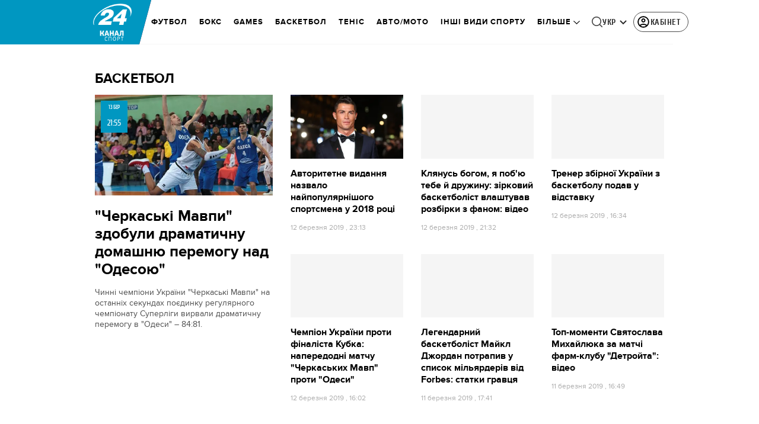

--- FILE ---
content_type: text/html; charset=utf-8
request_url: https://sport.24tv.ua/basketbol_tag204/fromnews1386/
body_size: 30622
content:
<!DOCTYPE html><html lang="uk" data-critters-container><head>
  <meta charset="utf-8">
  <meta http-equiv="X-UA-Compatible" content="IE=edge,chrome=1">
  <title>Баскетбол - Сторінка 100</title>
  <style rel="stylesheet">
    @font-face {
      font-display: swap;
      font-family: 'ProximaNovaBold';
      src: url('/assets/fonts/ProximaNova/Bold/ProximaNova__Bold.eot');
      src: local('Proxima Nova Rg Bold'), local('ProximaNova__Bold'),
      url('/assets/fonts/ProximaNova/Bold/ProximaNova__Bold.eot?#iefix') format('embedded-opentype'),
      url('/assets/fonts/ProximaNova/Bold/ProximaNova__Bold-subset.woff2') format('woff2'),
      url('/assets/fonts/ProximaNova/Bold/ProximaNova__Bold-subset.woff') format('woff'),
      url('/assets/fonts/ProximaNova/Bold/ProximaNova__Bold.ttf') format('truetype'),
      url('/assets/fonts/ProximaNova/Bold/ProximaNova__Bold.svg#ProximaNova__Bold') format('svg');
      font-weight: 600;
      font-style: normal;
    }

    @font-face {
      font-display: swap;
      font-family: 'ProximaNovaRegular';
      src: url('/assets/fonts/ProximaNova/Regular/ProximaNova__Regular.eot');
      src: local('Proxima Nova Rg Regular'), local('ProximaNova__Regular'),
      url('/assets/fonts/ProximaNova/Regular/ProximaNova__Regular.eot?#iefix') format('embedded-opentype'),
      url('/assets/fonts/ProximaNova/Regular/ProximaNova__Regular-subset.woff2') format('woff2'),
      url('/assets/fonts/ProximaNova/Regular/ProximaNova__Regular-subset.woff') format('woff'),
      url('/assets/fonts/ProximaNova/Regular/ProximaNova__Regular.ttf') format('truetype'),
      url('/assets/fonts/ProximaNova/Regular/ProximaNova__Regular.svg#ProximaNova__Regular') format('svg');
      font-weight: normal;
      font-style: normal;
    }

    @media only screen and (min-width: 1024px) {
      @font-face {
        font-display: swap;
        font-family: 'Cuprum';
        src: url('/assets/fonts/cuprum/Cuprum-Regular.eot');
        src: local('Cuprum Regular'), local('Cuprum-Regular'),
        url('/assets/fonts/cuprum/Cuprum-Regular.eot?#iefix') format('embedded-opentype'),
        url('/assets/fonts/cuprum/Cuprum-Regular-subset.woff2') format('woff2'),
        url('/assets/fonts/cuprum/Cuprum-Regular-subset.woff') format('woff'),
        url('/assets/fonts/cuprum/Cuprum-Regular.ttf') format('truetype'),
        url('/assets/fonts/cuprum/Cuprum-Regular.svg#Cuprum-Regular') format('svg');
        font-weight: normal;
        font-style: normal;
      }

      @font-face {
        font-display: swap;
        font-family: 'CuprumBold';
        src: url('/assets/fonts/cuprum/Cuprum-Bold.eot');
        src: local('Cuprum Bold'), local('Cuprum-Bold'),
        url('/assets/fonts/cuprum/Cuprum-Bold.eot?#iefix') format('embedded-opentype'),
        url('/assets/fonts/cuprum/Cuprum-Bold-subset.woff2') format('woff2'),
        url('/assets/fonts/cuprum/Cuprum-Bold-subset.woff') format('woff'),
        url('/assets/fonts/cuprum/Cuprum-Bold.ttf') format('truetype');
        font-weight: bold;
        font-style: normal;
      }
    }

    @font-face {
      font-display: swap;
      font-family: 'AdjustedArialBoldFroProxima';
      size-adjust: 96.65%;
      src: local(Arial Bold);
    }

    @font-face {
      font-display: swap;
      font-family: 'AdjustedArialRegularForProxima';
      size-adjust: 99.2%;
      src: local(Arial);
    }

    @font-face {
      font-display: swap;
      font-family: 'AdjustedArialRegularForCuprum';
      size-adjust: 82.39%;
      src: local(Arial);
    }

    @font-face {
      font-display: swap;
      font-family: 'AdjustedArialBoldForCuprum';
      size-adjust: 77.64%;
      src: local(Arial Bold);
    }

    @font-face {
      font-display: swap;
      font-family: 'Fira Sans';
      src: local('Fira Sans Regular'), local('FiraSans-Regular'),
        url('/assets/fonts/FiraSans/FiraSans-Regular.woff2') format('woff2');
      font-weight: 400;
      font-style: normal;
    }


    @font-face {
      font-display: swap;
      font-family: 'Fira Sans';
      src: local('Fira Sans Medium'), local('FiraSans-Medium'),
        url('/assets/fonts/FiraSans/FiraSans-Medium.woff2') format('woff2');
      font-weight: 500;
      font-style: normal;
    }

    @font-face {
      font-display: swap;
      font-family: 'Fira Sans';
      src: local('Fira Sans Bold'), local('FiraSans-Bold'),
        url('/assets/fonts/FiraSans/FiraSans-Bold.woff2') format('woff2');
      font-weight: 700;
      font-style: normal;
    }

    @font-face {
      font-display: swap;
      font-family: 'Fira Sans';
      src: local('Fira Sans Extra Bold'), local('FiraSans-ExtraBold'),
        url('/assets/fonts/FiraSans/FiraSans-ExtraBold.woff2') format('woff2');
      font-weight: 800;
      font-style: normal;
    }

    @font-face {
      font-display: swap;
      font-family: 'Fira Sans Extra Condensed';
      src: local('Fira Sans Extra Condensed'), local('FiraSansExtraCondensed-Medium'),
        url('/assets/fonts/FiraSans/FiraSansExtraCondensed-Medium.woff2') format('woff2');
      font-weight: 700;
      font-style: normal;
    }

    :root {
      --PN-B: 'ProximaNovaBold', 'AdjustedArialBoldFroProxima';
      --PN-R: 'ProximaNovaRegular', 'AdjustedArialRegularForProxima';
      --cuprum: 'Cuprum', 'AdjustedArialRegularForCuprum';
      --cuprum-bold: 'CuprumBold', 'AdjustedArialBoldForCuprum';
      --fira: 'Fira Sans', sans-serif;
      --fira-extra-condensed: 'Fira Sans Extra Condensed', sans-serif;
    }
  </style>
  <base href="https://sport.24tv.ua/">
  <meta name="viewport" content="width=device-width, initial-scale=1, maximum-scale=3">

  <link rel="preconnect" href="https://cdn.onthe.io" crossorigin>
  <link rel="dns-prefetch" href="https://cdn.onthe.io">

  <link rel="preconnect" href="https://www.googletagmanager.com" crossorigin>
  <link rel="dns-prefetch" href="https://www.googletagmanager.com">


  <link rel="preconnect" href="https://static.cloudflareinsights.com" crossorigin>
  <link rel="dns-prefetch" href="https://static.cloudflareinsights.com" fetchpriority="low">

  <!-- Gemius -->
  <link rel="preconnect" href="https://gaua.hit.gemius.pl" crossorigin>
  <link rel="dns-prefetch" href="https://gaua.hit.gemius.pl">

  <script type="text/javascript">
    var pp_gemius_identifier = 'zabq76dP.xuiRSOru5ik96Sf7J8iicSwessz1hatI0X.x7';
    function gemius_pending(i) { window[i] = window[i] || function() {var x = window[i+'_pdata'] = window[i+'_pdata'] || []; x[x.length]=arguments;};};gemius_pending('gemius_hit'); gemius_pending('gemius_event'); gemius_pending('pp_gemius_hit'); gemius_pending('pp_gemius_event');(function(d,t) {try {var gt=d.createElement(t),s=d.getElementsByTagName(t)[0],l='http'+((location.protocol=='https:')?'s':''); gt.setAttribute('async','async');gt.setAttribute('defer','defer'); gt.src=l+'://gaua.hit.gemius.pl/xgemius.min.js'; s.parentNode.insertBefore(gt,s);} catch (e) {}})(document,'script');
  </script>
  <!-- End Gemius -->

  <!-- Google Tag Manager -->
  <script>(function(w, d, s, l, i) {
    w[l] = w[l] || [];
    w[l].push({
      'gtm.start':
        new Date().getTime(), event: 'gtm.js',
    });
    var f = d.getElementsByTagName(s)[0],
      j = d.createElement(s), dl = l != 'dataLayer' ? '&l=' + l : '';
    j.async = true;
    j.src =
      'https://www.googletagmanager.com/gtm.js?id=' + i + dl;
    f.parentNode.insertBefore(j, f);
  })(window, document, 'script', 'dataLayer', 'GTM-5K24MW');</script>
  <!-- End Google Tag Manager -->


  <script async src="https://cdn.onthe.io/io.js/TxpAkASoF5r4"></script>
  <script>
    window._io_config = window._io_config || {};
    window._io_config['0.2.0'] = window._io_config['0.2.0'] || [];
  </script>

  <script async src="https://www.googletagmanager.com/gtag/js"></script>
  <script>
    window.dataLayer = window.dataLayer || [];

    function gtag() {
      dataLayer.push(arguments);
    }

    gtag('js', new Date());
  </script>
<style>@charset "UTF-8";html{line-height:1.15;-webkit-text-size-adjust:100%}body{margin:0}html{box-sizing:border-box;font-size:100%}*,*:before,*:after{box-sizing:inherit}body{margin:0;padding:0;background:#fefefe;font-family:Helvetica Neue,Helvetica,Roboto,Arial,sans-serif;font-weight:400;line-height:1.5;color:#0a0a0a;-webkit-font-smoothing:antialiased;-moz-osx-font-smoothing:grayscale}div{margin:0;padding:0}@media print{*{background:transparent!important;color:#000!important;color-adjust:economy;box-shadow:none!important;text-shadow:none!important}@page{margin:.5cm}}:root{--default-red:#D11831;--primary-color:#D11831;--primary-color-light:#D1183170;--link-hover:#b13;--secondary-color:#b81026;--font-color:#000000;--link-color:#222;--font-hightlight:#ffee7f;--gray-color:#686a6b;--light-gray-color:#979797;--white:#ffffff;--fb:#3b5998;--telegram:#08c;--smalL:0;--medium:768px;--large:1024px;--header-height:75px;--bottom-nav-height:calc(110px + env(safe-area-inset-bottom, 0px));--techno:#045095;--lifestyle:#df3939;--health:#00AB77;--sport:#0097C1;--house:#8A203E;--life:#DB7093;--travel:#4BA82E;--investment:#3D803D;--education:#EF8533;--finance:#F58220;--innovation:#FFD831;--men:#010101;--design:#FF6F61;--realstate:#236051;--smachno:#FFD251;--poker:#000;--auto:#212C3B;--agro:#65AC1E;--beauty:#b9dcd2;--family:#FFA065;--medicine:#00AB77;--afisha:#EC174D;--traditions:#FF0000;--baby:#FB929E;--love:#2552A0}@media screen and (max-width: 768px){:root{--header-height:50px}}@media screen and (min-width: 641px){html{overflow-x:hidden;scroll-behavior:smooth}}.noscript-info{position:fixed;z-index:9999999;width:100%;top:0;left:0;display:flex;justify-content:center;padding:5px 0;background:var(--default-red);color:#fff;font-size:18px;font-family:var(--PN-B);font-weight:600}body{background-color:#fff;color:var(--font-color);font-family:var(--PN-R)!important;font-size:14px;line-height:17px;-moz-osx-font-smoothing:grayscale;-webkit-font-smoothing:antialiased;text-rendering:geometricPrecision}</style><style>@charset "UTF-8";html{line-height:1.15;-webkit-text-size-adjust:100%}body{margin:0}h1{font-size:2em;margin:.67em 0}a{background-color:transparent}img{border-style:none}button{font-family:inherit;font-size:100%;line-height:1.15;margin:0}button{overflow:visible}button{text-transform:none}button{-webkit-appearance:button}button::-moz-focus-inner{border-style:none;padding:0}button:-moz-focusring{outline:1px dotted ButtonText}[hidden]{display:none}html{box-sizing:border-box;font-size:100%}*,*:before,*:after{box-sizing:inherit}body{margin:0;padding:0;background:#fefefe;font-family:Helvetica Neue,Helvetica,Roboto,Arial,sans-serif;font-weight:400;line-height:1.5;color:#0a0a0a;-webkit-font-smoothing:antialiased;-moz-osx-font-smoothing:grayscale}img{display:inline-block;vertical-align:middle;max-width:100%;height:auto;-ms-interpolation-mode:bicubic}button{padding:0;appearance:none;border:0;border-radius:0;background:transparent;line-height:1;cursor:auto}button{font-family:inherit}div,ul,li,h1,h2,h3,p{margin:0;padding:0}p{margin-bottom:1rem;font-size:inherit;line-height:1.6;text-rendering:optimizeLegibility}h1,h2,h3{font-family:Helvetica Neue,Helvetica,Roboto,Arial,sans-serif;font-style:normal;font-weight:400;color:inherit;text-rendering:optimizeLegibility}h1{font-size:1.5rem;line-height:1.4;margin-top:0;margin-bottom:.5rem}h2{font-size:1.25rem;line-height:1.4;margin-top:0;margin-bottom:.5rem}h3{font-size:1.1875rem;line-height:1.4;margin-top:0;margin-bottom:.5rem}@media print,screen and (min-width: 48em){h1{font-size:3rem}h2{font-size:2.5rem}h3{font-size:1.9375rem}}a{line-height:inherit;color:#1779ba;text-decoration:none;cursor:pointer}a:hover,a:focus{color:#1468a0}a img{border:0}ul{margin-bottom:1rem;list-style-position:outside;line-height:1.6}li{font-size:inherit}ul{margin-left:1.25rem;list-style-type:disc}ul ul{margin-left:1.25rem;margin-bottom:0}@media print{*{background:transparent!important;color:#000!important;color-adjust:economy;box-shadow:none!important;text-shadow:none!important}a,a:visited{text-decoration:underline}a[href]:after{content:" (" attr(href) ")"}img{page-break-inside:avoid}img{max-width:100%!important}@page{margin:.5cm}p,h2,h3{orphans:3;widows:3}h2,h3{page-break-after:avoid}}.grid-container{padding-right:.9375rem;padding-left:.9375rem;max-width:rem-calc(1200);margin-left:auto;margin-right:auto}@media print,screen and (min-width: 48em){.grid-container{padding-right:.9375rem;padding-left:.9375rem}}.grid-x{display:flex;flex-flow:row wrap}.cell{flex:0 0 auto;min-height:0px;min-width:0px;width:100%}.grid-x>.small-6,.grid-x>.small-12{flex-basis:auto}@media print,screen and (min-width: 48em){.grid-x>.medium-4,.grid-x>.medium-5,.grid-x>.medium-7,.grid-x>.medium-8{flex-basis:auto}}@media print,screen and (min-width: 64em){.grid-x>.large-4,.grid-x>.large-8{flex-basis:auto}}.grid-x>.small-12,.grid-x>.small-6{flex:0 0 auto}.grid-x>.small-6{width:50%}.grid-x>.small-12{width:100%}@media print,screen and (min-width: 48em){.grid-x>.medium-8,.grid-x>.medium-7,.grid-x>.medium-5,.grid-x>.medium-4{flex:0 0 auto}.grid-x>.medium-4{width:33.3333333333%}.grid-x>.medium-5{width:41.6666666667%}.grid-x>.medium-7{width:58.3333333333%}.grid-x>.medium-8{width:66.6666666667%}}@media print,screen and (min-width: 64em){.grid-x>.large-8,.grid-x>.large-4{flex:0 0 auto}.grid-x>.large-4{width:33.3333333333%}.grid-x>.large-8{width:66.6666666667%}}.grid-padding-x .grid-padding-x{margin-right:-.9375rem;margin-left:-.9375rem}@media print,screen and (min-width: 48em){.grid-padding-x .grid-padding-x{margin-right:-.9375rem;margin-left:-.9375rem}}.grid-container:not(.full)>.grid-padding-x{margin-right:-.9375rem;margin-left:-.9375rem}@media print,screen and (min-width: 48em){.grid-container:not(.full)>.grid-padding-x{margin-right:-.9375rem;margin-left:-.9375rem}}.grid-padding-x>.cell{padding-right:.9375rem;padding-left:.9375rem}@media print,screen and (min-width: 48em){.grid-padding-x>.cell{padding-right:.9375rem;padding-left:.9375rem}}:root{--default-red:#D11831;--primary-color:#D11831;--primary-color-light:#D1183170;--link-hover:#b13;--secondary-color:#b81026;--font-color:#000000;--link-color:#222;--font-hightlight:#ffee7f;--gray-color:#686a6b;--light-gray-color:#979797;--white:#ffffff;--fb:#3b5998;--telegram:#08c;--smalL:0;--medium:768px;--large:1024px;--header-height:75px;--bottom-nav-height:calc(110px + env(safe-area-inset-bottom, 0px));--techno:#045095;--lifestyle:#df3939;--health:#00AB77;--sport:#0097C1;--house:#8A203E;--life:#DB7093;--travel:#4BA82E;--investment:#3D803D;--education:#EF8533;--finance:#F58220;--innovation:#FFD831;--men:#010101;--design:#FF6F61;--realstate:#236051;--smachno:#FFD251;--poker:#000;--auto:#212C3B;--agro:#65AC1E;--beauty:#b9dcd2;--family:#FFA065;--medicine:#00AB77;--afisha:#EC174D;--traditions:#FF0000;--baby:#FB929E;--love:#2552A0}@media screen and (max-width: 768px){:root{--header-height:50px}}@media screen and (min-width: 641px){html{overflow-x:hidden;scroll-behavior:smooth}}.noscript-info{position:fixed;z-index:9999999;width:100%;top:0;left:0;display:flex;justify-content:center;padding:5px 0;background:var(--default-red);color:#fff;font-size:18px;font-family:var(--PN-B);font-weight:600}body{background-color:#fff;color:var(--font-color);font-family:var(--PN-R)!important;font-size:14px;line-height:17px;-moz-osx-font-smoothing:grayscale;-webkit-font-smoothing:antialiased;text-rendering:geometricPrecision}h1,h2,h3{font-family:var(--PN-R)}h2{font:24px/30px var(--PN-B);margin:18px 0;font-weight:600}.grid-container{position:relative;max-width:calc(1190px + 1.875rem);width:100%}@media only screen and (max-width: 1600px){.grid-container{max-width:990px}}@media only screen and (max-width: 1200px){.grid-container{max-width:inherit;min-width:0;padding-right:.9375rem;padding-left:.9375rem}}.title{color:var(--font-color);font-family:var(--PN-B);font-weight:600;text-transform:uppercase;transition:color .3s}ul.clear-list{list-style-type:none;margin:0;padding:0}a{color:var(--font-color)}a:focus{color:var(--font-color)}a:hover{color:var(--primary-color)}.inner-wrap{padding-top:calc(var(--header-height) + 50px)}.inner-wrap:not(.main-site){padding-top:calc(var(--header-height) + 15px)}.news-item{display:flex;flex-direction:column;position:relative}.news-item a:after{position:absolute;content:"";width:100%;height:100%;top:0;left:0}.news-item+.news-item{margin-top:25px}.news-item[id^=mobileBrandingPlace]+.news-item{margin-top:0}.news-item:hover .photo .image-wrapper:after{background:rgba(0,0,0,.4)}.news-item .photo{margin-bottom:15px;overflow:hidden;position:relative}.news-item .photo .image-wrapper{padding-bottom:56.6075%;position:relative}.news-item .photo .image-wrapper:after{position:absolute;content:"";width:100%;height:100%;top:0;left:0;transition:.3s}.news-item h3{font-family:var(--PN-B);font-weight:600;font-size:16px;line-height:20px}.news-item .news-desc{color:#4f4f4f;line-height:18px}.news-item.big,.news-item.big .photo{margin-bottom:0}.news-item.big h3{font-size:26px;line-height:30px;margin:20px 0 15px;font-family:var(--PN-B);font-weight:600}@media screen and (max-width: 1023px){.news-item+.news-item{margin-top:30px}.news-item .photo{width:100%;min-width:100%;margin-right:15px}.news-item.big{margin-top:0;margin-bottom:0;flex-direction:column}.news-item.big .photo{width:100%;margin-right:0}}@media screen and (max-width: 992px){.news-item h3{font-size:15px;line-height:18px}.news-item.big h3{font-size:22px;line-height:26px}}@media screen and (max-width: 767px){.news-item.big{margin-bottom:30px}}@media screen and (max-width: 480px){.news-item{flex-direction:row}.news-item .info{display:none}.news-item .info .date{display:block}.news-item .photo{width:40%;min-width:40%;margin-bottom:0}.news-item .news-desc{display:none}.news-item h3{font-size:18px;line-height:24px}.news-item.big{margin-bottom:0}.news-item.big h3{margin-top:15px;font-size:22px;line-height:26px}}@media screen and (max-width: 320px){.news-item{flex-direction:column}.news-item .photo{width:100%;margin-right:0}.news-item h3{margin-top:10px}}@media screen and (min-width: 640px){div[id^=mobileBrandingPlace]{display:none}}[id^=mobileBrandingPlace]:not([data-component-inserted=true]){min-height:380px;margin:35px 0 15px;background-color:#f4f6f5}</style><link rel="stylesheet" href="/styles.d86680e6d59de751.css"  media="print" onload="this.media='all'"><noscript><link rel="stylesheet" href="styles.d86680e6d59de751.css"></noscript><meta property="fb:admins" content="100002197865474"><meta property="fb:app_id" content="149318671801286"><meta name="theme-color" content="#0097C1"><style ng-app-id="ng">[_nghost-ng-c3360349922]   #audio-player-wrapper[_ngcontent-ng-c3360349922]{height:0;overflow:hidden}[_nghost-ng-c3360349922]     .notification-popup__ab-test>*{display:none}[_nghost-ng-c3360349922]     .notification-popup__ab-test_1 .notification-banner__ab_1{display:block}[_nghost-ng-c3360349922]     .notification-popup__ab-test_2 .notification-banner__ab_2{display:block}[_nghost-ng-c3360349922]     .notification-popup__ab-test_3 .notification-banner__ab_3{display:block}[_nghost-ng-c3360349922]     .notification-popup__ab-test_4 .notification-banner__ab_4{display:block}</style><style ng-app-id="ng">.header[_ngcontent-ng-c2194954139]{display:flex;height:var(--header-height);width:100%;position:fixed;top:0;z-index:999;transition:transform .3s ease}.header.hide-element[_ngcontent-ng-c2194954139]{transform:translateY(-100%)}.left-section[_ngcontent-ng-c2194954139]{position:relative;flex:1;z-index:1;transform:skew(165deg);right:-100px}.main-section[_ngcontent-ng-c2194954139]{width:100%;background-color:#fff;display:flex;align-items:center;column-gap:20px;padding:0 0 0 110px}.main-section.with-border[_ngcontent-ng-c2194954139]{border-bottom:1px solid #F5F5F5}@media screen and (max-width: 768px){.main-section.with-border[_ngcontent-ng-c2194954139]{border-bottom:none}}.right-section[_ngcontent-ng-c2194954139]{flex:1;background-color:#fff}.buttons-section[_ngcontent-ng-c2194954139]{display:flex;align-items:center;column-gap:15px;flex-shrink:0}.buttons-section[_ngcontent-ng-c2194954139] > *[_ngcontent-ng-c2194954139]{flex-shrink:0}.buttons-section.right[_ngcontent-ng-c2194954139]{min-width:195px;margin-left:auto;padding-right:13px}@media screen and (max-width: 769px){.buttons-section.right[_ngcontent-ng-c2194954139]{min-width:unset}}.mobile-buttons[_ngcontent-ng-c2194954139]{position:absolute;visibility:hidden;right:0;bottom:0;background-color:var(--primary-color);height:var(--header-height);display:flex;align-items:center;transition:transform .2s ease;transition-delay:.3s;z-index:-1}.account-button[_ngcontent-ng-c2194954139]{margin-left:5px}@media screen and (max-width: 1080px){.account-button--main[_ngcontent-ng-c2194954139]     .account-button{padding:0;border:none}.account-button--main[_ngcontent-ng-c2194954139]     .account-button .account{width:20px!important;height:20px!important}.account-button--main[_ngcontent-ng-c2194954139]     .account-button .account-text{display:none!important}}@media screen and (max-width: 1025px){.account-button--hidden[_ngcontent-ng-c2194954139]{display:none!important}}.back-button[_ngcontent-ng-c2194954139]{display:none}.burger-button[_ngcontent-ng-c2194954139]{opacity:0;transition:opacity .2s ease}.burger-button[_ngcontent-ng-c2194954139]:only-child{margin-left:13px}.burger-button--visible[_ngcontent-ng-c2194954139]{opacity:1}@media screen and (min-width: 769px){.hide-on-desktop[_ngcontent-ng-c2194954139]{display:none}}.weather-header[_ngcontent-ng-c2194954139]{padding-left:100px}.weather-header-content[_ngcontent-ng-c2194954139]{display:flex;align-items:center;gap:8px;flex:1;min-width:0}@media screen and (max-width: 916px){.weather-header-content[_ngcontent-ng-c2194954139]{gap:0}}.weather-location-search[_ngcontent-ng-c2194954139]{width:298px}.weather-cities-nav[_ngcontent-ng-c2194954139]{display:flex;align-items:center;gap:20px;flex-wrap:nowrap;overflow:hidden;padding:0 12px}@media screen and (max-width: 958px){.weather-cities-nav[_ngcontent-ng-c2194954139]   .weather-city-link[_ngcontent-ng-c2194954139]:last-child{display:none}}.weather-city-link[_ngcontent-ng-c2194954139]{color:#666;font-family:var(--PN-B);font-size:14px;font-style:normal;font-weight:600;line-height:140%;text-decoration:none;white-space:nowrap;transition:color .2s ease}.weather-city-link[_ngcontent-ng-c2194954139]:hover{color:var(--primary-color)}@media screen and (max-width: 768px){.left-section[_ngcontent-ng-c2194954139]{position:static;transform:none}.main-section[_ngcontent-ng-c2194954139]{justify-content:space-between;background:var(--header-color);padding-left:0}.main-section.weather-header[_ngcontent-ng-c2194954139]{padding-left:0}.header-logo[_ngcontent-ng-c2194954139]{display:block;position:absolute;top:50%;left:50%;transform:translate(-50%,-50%);margin-right:0}.buttons-section[_ngcontent-ng-c2194954139]{column-gap:0}.watch-online[_ngcontent-ng-c2194954139], .search-button[_ngcontent-ng-c2194954139], .lang-switcher[_ngcontent-ng-c2194954139]{display:none}.back-button[_ngcontent-ng-c2194954139]{display:flex}.weather-header-content[_ngcontent-ng-c2194954139], .weather-cities-nav[_ngcontent-ng-c2194954139]{display:none}.search-location-btn[_ngcontent-ng-c2194954139]{display:flex;align-items:center;justify-content:center;cursor:pointer;padding:8px;margin-right:10px}}.mobile-location-search-overlay[_ngcontent-ng-c2194954139]{position:fixed;top:0;left:0;background:#fff;width:100%;z-index:1000;display:none}@media screen and (max-width: 768px){.mobile-location-search-overlay[_ngcontent-ng-c2194954139]{display:block}}.mobile-location-search-overlay[_ngcontent-ng-c2194954139]   .mobile-location-search-container[_ngcontent-ng-c2194954139]{display:flex;align-items:center;padding:8px 15px;border-bottom:1px solid #E2E2E2}.mobile-location-search-overlay[_ngcontent-ng-c2194954139]   .mobile-location-search[_ngcontent-ng-c2194954139]{flex:1;max-width:none}</style><style ng-app-id="ng">.bottom-stick-container[_ngcontent-ng-c2442838053]{position:fixed;bottom:0;left:var(--left);width:var(--width);min-width:var(--width);z-index:1000000;min-height:var(--bottom-nav-height, 58px);overflow:visible}@media screen and (max-width: 1024px){.bottom-stick-container[_ngcontent-ng-c2442838053]{width:100%;min-width:100%;left:0;right:0}}.bottom-stick-container[_ngcontent-ng-c2442838053]   #player-stick[_ngcontent-ng-c2442838053]{position:relative;width:100%;z-index:100001}.bottom-stick-container[_ngcontent-ng-c2442838053]   #branding-stick[_ngcontent-ng-c2442838053]{position:absolute;bottom:100%;left:0;right:0;width:100%;z-index:100000;transform:translateY(100%);transition:none;height:0;pointer-events:none}.bottom-stick-container[_ngcontent-ng-c2442838053]   #branding-stick.visible[_ngcontent-ng-c2442838053]{pointer-events:auto}.bottom-stick-container[_ngcontent-ng-c2442838053]   #mobile-nav-stick[_ngcontent-ng-c2442838053]{position:relative;z-index:999999999;height:var(--bottom-nav-height, 58px)}@media screen and (min-width: 1025px){.bottom-stick-container[_ngcontent-ng-c2442838053]   #mobile-nav-stick[_ngcontent-ng-c2442838053]{display:none}}</style><style ng-app-id="ng">[_nghost-ng-c1045673795]:hover   .back[_ngcontent-ng-c1045673795]{right:-90px}.logo-wrapper[_ngcontent-ng-c1045673795]{display:flex;align-items:center;justify-content:flex-end;min-width:100%;margin-left:-110px;z-index:10;position:relative;background:var(--header-color)}.header-logo[_ngcontent-ng-c1045673795]{height:var(--header-height);width:65px;min-width:65px;box-sizing:content-box;display:flex;justify-content:center;align-items:center;z-index:999;padding:0 13px 0 25px}.header-logo[_ngcontent-ng-c1045673795]:not(.back){padding-right:23px}.header-logo[_ngcontent-ng-c1045673795] > *[_ngcontent-ng-c1045673795]{transform:skew(15deg)}.back[_ngcontent-ng-c1045673795]{position:absolute;right:0;top:0;background-color:var(--default-red);z-index:-10;transition:right .5s cubic-bezier(.22,1,.36,1)}.back[_ngcontent-ng-c1045673795] > *[_ngcontent-ng-c1045673795]{z-index:2}@media screen and (max-width: 768px){.logo-wrapper[_ngcontent-ng-c1045673795]{position:static;min-width:0;margin-left:0}.header-logo[_ngcontent-ng-c1045673795]{width:48px;min-width:48px}.header-logo.back[_ngcontent-ng-c1045673795]{display:none}.header-logo[_ngcontent-ng-c1045673795]:not(.back){position:absolute;top:50%;left:50%;transform:translate(-50%,-50%)}.header-logo[_ngcontent-ng-c1045673795]:not(.back) > *[_ngcontent-ng-c1045673795]{transform:none}}</style><style ng-app-id="ng">.dropdown[_ngcontent-ng-c3262607301]{position:relative;display:inline-block}.dropdown[_ngcontent-ng-c3262607301]   .dropbtn[_ngcontent-ng-c3262607301]{background-color:transparent;border:none;cursor:pointer;font-size:14px;display:flex;align-items:center}.dropdown[_ngcontent-ng-c3262607301]   .dropbtn[_ngcontent-ng-c3262607301]   span[_ngcontent-ng-c3262607301]{transform:translateY(1px)}.dropdown[_ngcontent-ng-c3262607301]   span[_ngcontent-ng-c3262607301]{color:#262626;text-align:center;font-family:var(--cuprum-bold);font-size:14px;font-style:normal;line-height:100%;letter-spacing:.56px;text-transform:uppercase}@media screen and (max-width: 1023px){.dropdown[_ngcontent-ng-c3262607301]   span[_ngcontent-ng-c3262607301]{font-family:var(--PN-B)}}.dropdown[_ngcontent-ng-c3262607301]   img[_ngcontent-ng-c3262607301]{transition:transform .3s ease}.dropdown[_ngcontent-ng-c3262607301]   img.up[_ngcontent-ng-c3262607301]{transform:rotate(180deg);opacity:.5}.dropdown[_ngcontent-ng-c3262607301]   img.down[_ngcontent-ng-c3262607301]{transform:unset;opacity:1}.dropdown[_ngcontent-ng-c3262607301]   .dropdown-content[_ngcontent-ng-c3262607301]{display:none;position:absolute;background-color:#fff;border-radius:8px;border:1px solid #EFEFEF;box-shadow:0 2px 15px #00000026;z-index:1}.dropdown[_ngcontent-ng-c3262607301]   .dropdown-content[_ngcontent-ng-c3262607301]   a[_ngcontent-ng-c3262607301]{padding:12px 16px;text-decoration:none;display:block;color:#262626;border-radius:8px;text-align:center;font-family:var(--cuprum-bold);font-size:14px;font-style:normal;line-height:100%;letter-spacing:.56px;text-transform:uppercase}@media screen and (max-width: 1023px){.dropdown[_ngcontent-ng-c3262607301]   .dropdown-content[_ngcontent-ng-c3262607301]   a[_ngcontent-ng-c3262607301]{font-family:var(--PN-B)}}.dropdown[_ngcontent-ng-c3262607301]   .dropdown-content[_ngcontent-ng-c3262607301]   a.active[_ngcontent-ng-c3262607301]{color:var(--default-red);pointer-events:none}.dropdown[_ngcontent-ng-c3262607301]   .dropdown-content[_ngcontent-ng-c3262607301]   a[_ngcontent-ng-c3262607301]:not(:last-child){border-bottom:1px solid #EFEFEF}.dropdown[_ngcontent-ng-c3262607301]   .dropdown-content.show[_ngcontent-ng-c3262607301]{display:block}.dropdown.light-gray[_ngcontent-ng-c3262607301]   span[_ngcontent-ng-c3262607301]{color:var(--white);font-size:16px}.dropdown.light-gray[_ngcontent-ng-c3262607301]   img[_ngcontent-ng-c3262607301]{filter:invert(100%) sepia(0%) saturate(0%) hue-rotate(0deg) brightness(100%) contrast(100%)}.dropdown.light-gray[_ngcontent-ng-c3262607301]   .dropdown-content[_ngcontent-ng-c3262607301]   a[_ngcontent-ng-c3262607301]{font-size:16px}</style><style ng-app-id="ng">.account-button[_ngcontent-ng-c1731081302]{position:relative}.account-button[_ngcontent-ng-c1731081302]   .account-text[_ngcontent-ng-c1731081302], .account-button[_ngcontent-ng-c1731081302]   .new-badge[_ngcontent-ng-c1731081302]{display:none}@media screen and (min-width: 750px){.account-button[_ngcontent-ng-c1731081302]{display:flex;padding:4px 12px 4px 4px;align-items:center;gap:4px;border-radius:24px;border:1px solid #4B4B4B;cursor:pointer;-webkit-user-select:none;user-select:none;transition:background-color .3s}}@media screen and (min-width: 750px) and (max-width: 767px){.account-button[_ngcontent-ng-c1731081302]{border-color:#fff}}@media screen and (min-width: 750px){.account-button[_ngcontent-ng-c1731081302]:hover{background-color:#0000000d}.account-button[_ngcontent-ng-c1731081302]:active{background-color:#0000001a}.account-button[_ngcontent-ng-c1731081302]   .account-text[_ngcontent-ng-c1731081302]{display:block;font-family:var(--cuprum-bold);font-style:normal;font-weight:700;font-size:14px;line-height:100%;text-transform:uppercase;letter-spacing:.56px;color:#262626;transform:translateY(1px);text-align:center}}@media screen and (min-width: 750px) and (max-width: 1023px){.account-button[_ngcontent-ng-c1731081302]   .account-text[_ngcontent-ng-c1731081302]{font-family:var(--PN-B)}}@media screen and (min-width: 750px) and (max-width: 767px){.account-button[_ngcontent-ng-c1731081302]   .account-text[_ngcontent-ng-c1731081302]{color:#fff}}@media screen and (min-width: 750px){.account-button[_ngcontent-ng-c1731081302]   app-account-icon[_ngcontent-ng-c1731081302]{filter:none}.account-button.has-new-badge[_ngcontent-ng-c1731081302]   .new-badge[_ngcontent-ng-c1731081302]{display:none}}@media screen and (min-width: 750px) and (min-width: 1200px){.account-button.has-new-badge[_ngcontent-ng-c1731081302]   .new-badge[_ngcontent-ng-c1731081302]{display:flex;align-items:center;justify-content:center;position:absolute;top:-2px;right:-25px;padding:3px 7px;background-color:#e63946;border:2px solid #fff;border-radius:10px;font-family:var(--cuprum-bold);font-weight:700;font-size:11px;line-height:1;color:#fff;text-transform:uppercase;letter-spacing:.5px;white-space:nowrap;z-index:10;animation:_ngcontent-ng-c1731081302_newBadgeAppear .6s cubic-bezier(.34,1.56,.64,1) forwards}}@keyframes _ngcontent-ng-c1731081302_newBadgeAppear{0%{opacity:0;transform:scale(.3) translateY(-10px)}50%{opacity:1;transform:scale(1.1) translateY(0)}70%{transform:scale(.95) translateY(0)}to{opacity:1;transform:scale(1) translateY(0)}}</style><style ng-app-id="ng">[_nghost-ng-c3814978193]{--hover-color: #2F2F2F;--expanded-color: #2F2F2F;--icon: url([data-uri]);--icon-color: #4A4A4A;--width: 24px;--height: 24px}.shade[_ngcontent-ng-c3814978193]{position:absolute;top:0;left:0;width:100%;height:100%;background-color:#00000080;z-index:999999998}@media screen and (max-width: 768px){.shade[_ngcontent-ng-c3814978193]{display:none}}.mobile-nav[_ngcontent-ng-c3814978193]{position:fixed;left:0;right:0;height:100%;width:375px!important;overflow:auto;background:#242424;z-index:999999999;transform:scaleX(0);transform-origin:left;opacity:0;transition:transform .4s ease-in-out,opacity .4s ease-in-out;flex-direction:column;-ms-overflow-style:none;scrollbar-width:none}.mobile-nav.open[_ngcontent-ng-c3814978193]{transform:scaleX(1);padding-bottom:80px;opacity:100}.mobile-nav[_ngcontent-ng-c3814978193]   li[_ngcontent-ng-c3814978193]{transition:background-color .4s ease-in-out}.mobile-nav[_ngcontent-ng-c3814978193]   li[_ngcontent-ng-c3814978193]   div.child-list[_ngcontent-ng-c3814978193]   a[_ngcontent-ng-c3814978193]{position:relative;left:-100%;transition:left .6s ease-in-out,opacity .6s ease-in-out;opacity:1%}.mobile-nav[_ngcontent-ng-c3814978193]   li[_ngcontent-ng-c3814978193]   .arrow[_ngcontent-ng-c3814978193]{width:50%;padding-left:43%;cursor:pointer}.mobile-nav[_ngcontent-ng-c3814978193]   li[_ngcontent-ng-c3814978193]   .arrow[_ngcontent-ng-c3814978193]   .arrow-icon[_ngcontent-ng-c3814978193]{background-color:#4a4a4a}.mobile-nav[_ngcontent-ng-c3814978193]   li.expanded[_ngcontent-ng-c3814978193]{background-color:var(--expanded-color)}.mobile-nav[_ngcontent-ng-c3814978193]   li.expanded[_ngcontent-ng-c3814978193]   div.child-list[_ngcontent-ng-c3814978193]{background-color:#2f2f2f;padding-top:0;padding-bottom:0;min-height:0;overflow:visible}.mobile-nav[_ngcontent-ng-c3814978193]   li.expanded[_ngcontent-ng-c3814978193]   div.child-list[_ngcontent-ng-c3814978193]   a[_ngcontent-ng-c3814978193]{position:relative;left:0;transition:left .6s ease-in-out,opacity .6s ease-in-out;opacity:100%}.mobile-nav[_ngcontent-ng-c3814978193]   li.expanded[_ngcontent-ng-c3814978193]   div.child-list[_ngcontent-ng-c3814978193]   a[_ngcontent-ng-c3814978193]:hover{background-color:#4a4a4a}.mobile-nav[_ngcontent-ng-c3814978193]   li.expanded[_ngcontent-ng-c3814978193]   .arrow[_ngcontent-ng-c3814978193]   .arrow-icon[_ngcontent-ng-c3814978193]{transform:rotate(90deg);background-color:#fff}@media screen and (max-width: 768px){.mobile-nav[_ngcontent-ng-c3814978193]{width:100%!important;height:calc(100% - var(--header-height));top:var(--header-height)}}ul.parent-list[_ngcontent-ng-c3814978193] > li[_ngcontent-ng-c3814978193]{position:relative;width:auto;align-items:center;border-radius:3px 3px 0 0}ul.parent-list[_ngcontent-ng-c3814978193] > li[_ngcontent-ng-c3814978193] > a[_ngcontent-ng-c3814978193]{display:inline-block;text-transform:uppercase;color:#fff;font-size:12px;line-height:100%;font-family:var(--PN-B);font-weight:700;letter-spacing:.96px;width:100%;padding:15px}ul.parent-list[_ngcontent-ng-c3814978193] > li[_ngcontent-ng-c3814978193]:hover{background-color:var(--hover-color);color:#fff;border-radius:3px}ul.parent-list[_ngcontent-ng-c3814978193] > li[_ngcontent-ng-c3814978193]:hover   .arrow[_ngcontent-ng-c3814978193]   .arrow-icon[_ngcontent-ng-c3814978193]{background-color:#fff}ul.parent-list[_ngcontent-ng-c3814978193] > li[_ngcontent-ng-c3814978193]   .arrow[_ngcontent-ng-c3814978193]{position:absolute;align-items:center;right:7px;height:24px;top:9px}ul.parent-list[_ngcontent-ng-c3814978193] > li[_ngcontent-ng-c3814978193]   .arrow[_ngcontent-ng-c3814978193]   .arrow-icon[_ngcontent-ng-c3814978193]{width:var(--width);height:var(--height);display:inline-block;mask:var(--icon) no-repeat center;background-color:var(--icon-color);-webkit-mask-size:contain;mask-size:contain;transition:transform .4s ease-in-out,background-color .4s ease-in-out}ul.parent-list[_ngcontent-ng-c3814978193]   .subsite[_ngcontent-ng-c3814978193]{border-bottom:none;margin-top:0}ul.parent-list[_ngcontent-ng-c3814978193]   .subsite[_ngcontent-ng-c3814978193] > a[_ngcontent-ng-c3814978193], ul.parent-list[_ngcontent-ng-c3814978193]   .subsite[_ngcontent-ng-c3814978193]   .arrow[_ngcontent-ng-c3814978193]{display:none}div.child-list[_ngcontent-ng-c3814978193]{padding-left:0;padding-bottom:0;display:flex;flex-wrap:wrap;transition:opacity .4s ease-in-out;margin-right:15px;background:#2F2F2F;overflow:hidden;max-height:0;width:100%}div.child-list[_ngcontent-ng-c3814978193] > a[_ngcontent-ng-c3814978193]{display:inline-block;text-transform:uppercase;color:#fff;letter-spacing:.96px;font-size:12px;line-height:100%;font-family:var(--PN-R);font-weight:700;width:100%;padding:15px 10px;margin:0 5px;border-radius:3px}div.child-list[_ngcontent-ng-c3814978193] > a[_ngcontent-ng-c3814978193]:hover{opacity:1}.search-mobile[_ngcontent-ng-c3814978193]{width:100%}.menu-block[_ngcontent-ng-c3814978193]{display:flex;flex-direction:column}.menu-block.top-navigation[_ngcontent-ng-c3814978193]{align-items:center;justify-content:space-between;flex-direction:row;background:#2F2F2F;height:60px}.buttons-section[_ngcontent-ng-c3814978193]{display:grid;grid-template-columns:repeat(3,1fr);grid-gap:7px;gap:7px}hr[_ngcontent-ng-c3814978193]{margin:20px -15px 11px;border:1px solid #2F2F2F}.mobile-nav[_ngcontent-ng-c3814978193]::-webkit-scrollbar{display:none!important}</style><style ng-app-id="ng">.account-icon[_ngcontent-ng-c59162298]{display:flex;align-items:center;justify-content:center;border-radius:50%;overflow:visible;position:relative;background-size:contain}.account-icon.size-small[_ngcontent-ng-c59162298], .account-icon.size-medium[_ngcontent-ng-c59162298]{width:24px;height:24px}.account-icon.icon-default[_ngcontent-ng-c59162298]{background:url(/assets/img/community/icons/account.svg) center no-repeat}@media screen and (max-width: 767px){.account-icon.icon-default[_ngcontent-ng-c59162298]{filter:invert(1)}.account-icon.icon-default[_ngcontent-ng-c59162298]:before{filter:invert(1)}}.account-icon.icon-grey[_ngcontent-ng-c59162298]{position:relative}.account-icon.icon-grey[_ngcontent-ng-c59162298]:after{content:"";position:absolute;top:0;left:0;width:100%;height:100%;background:url(/assets/img/community/icons/account.svg) center no-repeat;background-size:contain;opacity:.5;z-index:1}.account-icon.has-notification[_ngcontent-ng-c59162298]:before{content:"";position:absolute;top:0;right:1.75px;width:8px;height:8px;border-radius:50%;box-sizing:border-box;z-index:3;background-color:#f7646e;border:1.75px solid #D11732}@media screen and (min-width: 750px) and (max-width: 767px){.account-icon.has-notification[_ngcontent-ng-c59162298]:before{background-color:#f7646e;border:1.75px solid #D11732}}@media screen and (min-width: 768px) and (max-width: 1199px){.account-icon.has-notification[_ngcontent-ng-c59162298]:before{background-color:#e63946;border:1.75px solid #fff}}@media screen and (min-width: 1200px){.account-icon.has-notification[_ngcontent-ng-c59162298]:before{display:none}}.account-icon.has-notification.notification-menu[_ngcontent-ng-c59162298]:before{background-color:#e63946;border:1.75px solid #fff}.account-icon[_ngcontent-ng-c59162298]   .user-picture[_ngcontent-ng-c59162298]{position:absolute;top:0;left:0;width:100%;height:100%;object-fit:cover;border-radius:50%;z-index:2}.account-icon[_ngcontent-ng-c59162298]   .user-initials[_ngcontent-ng-c59162298]{position:absolute;top:0;left:0;width:100%;height:100%;display:flex;align-items:center;justify-content:center;font-family:var(--cuprum-bold);font-weight:700;font-size:10px;line-height:1;color:#fff;border-radius:50%;z-index:2;text-transform:uppercase}@media screen and (max-width: 1023px){.account-icon[_ngcontent-ng-c59162298]   .user-initials[_ngcontent-ng-c59162298]{font-family:var(--PN-B)}}.account-icon[_ngcontent-ng-c59162298]:has(.user-picture), .account-icon[_ngcontent-ng-c59162298]:has(.user-initials){overflow:hidden;background:none;filter:none}</style><style ng-app-id="ng">.back-button[_ngcontent-ng-c312394693]{display:none}@media screen and (max-width: 768px){.back-button[_ngcontent-ng-c312394693]{display:flex;position:relative;justify-content:center;align-items:center;min-width:48px;cursor:pointer}.back-button[_ngcontent-ng-c312394693]   a[_ngcontent-ng-c312394693]{outline:none;background:none;-webkit-tap-highlight-color:rgba(0,0,0,0)}.back-button[_ngcontent-ng-c312394693]   a[_ngcontent-ng-c312394693]:after{position:absolute;content:"";width:100%;height:100%;top:0;left:0}}</style><style ng-app-id="ng">.burger-button[_ngcontent-ng-c404268085]{width:48px;height:50px;display:flex;flex-direction:column;justify-content:center;align-items:center;row-gap:6px;position:relative;-webkit-user-select:none;user-select:none;cursor:pointer}.burger-button__item[_ngcontent-ng-c404268085]{transition:rotate .2s ease-in-out,opacity .2s ease-in-out;display:block;width:24px;height:2px;background-color:var(--font-color)}@media screen and (max-width: 768px){.burger-button__item.animateFirst[_ngcontent-ng-c404268085]{position:absolute;rotate:45deg}.burger-button__item.animateSecond[_ngcontent-ng-c404268085]{opacity:0}.burger-button__item.animateThird[_ngcontent-ng-c404268085]{position:absolute;rotate:-45deg}}@media screen and (max-width: 768px){.burger-button__item[_ngcontent-ng-c404268085]{background-color:#fff}}</style><style ng-app-id="ng">.search-icon[_ngcontent-ng-c2409086468]{position:relative;width:18px;min-width:18px;max-width:18px;height:18px;cursor:pointer;background-image:url(/assets/img/search-icon.svg);background-repeat:no-repeat;background-position:center}@media screen and (max-width: 768px){.search-icon[_ngcontent-ng-c2409086468]{background-image:url(/assets/img/search-icon-white.svg)}}</style><style ng-app-id="ng">nav[_ngcontent-ng-c4237712060]   ul[_ngcontent-ng-c4237712060]{margin-left:0}ul[_ngcontent-ng-c4237712060]{margin-left:20px;display:flex}@media screen and (max-width: 992px){ul[_ngcontent-ng-c4237712060]   li[_ngcontent-ng-c4237712060]:nth-last-child(2){display:none}}@media screen and (max-width: 860px){ul[_ngcontent-ng-c4237712060]   li[_ngcontent-ng-c4237712060]:nth-last-child(3){display:none}}ul[_ngcontent-ng-c4237712060]   li[_ngcontent-ng-c4237712060]{margin-right:20px}ul[_ngcontent-ng-c4237712060]   a[_ngcontent-ng-c4237712060], ul[_ngcontent-ng-c4237712060]   span[_ngcontent-ng-c4237712060]{position:relative;cursor:pointer;color:var(--font-color);font-size:13px;line-height:45px;letter-spacing:1px;text-transform:uppercase;font-family:var(--PN-B);font-weight:600;white-space:nowrap;height:100%;display:flex;align-items:center}ul[_ngcontent-ng-c4237712060]   a[_ngcontent-ng-c4237712060]:hover, ul[_ngcontent-ng-c4237712060]   span[_ngcontent-ng-c4237712060]:hover{color:var(--hover-color)}ul[_ngcontent-ng-c4237712060]   span[_ngcontent-ng-c4237712060]{padding-right:15px;position:relative}ul[_ngcontent-ng-c4237712060]   span[_ngcontent-ng-c4237712060]:after{position:absolute;content:"";width:11px;height:6px;right:0;top:20px;transition:.3s;background:url(/assets/img/menu-more-arrow.svg) no-repeat center}@media screen and (max-width: 768px){ul[_ngcontent-ng-c4237712060]{display:none}}.more[_ngcontent-ng-c4237712060]{position:relative;visibility:hidden;opacity:0;z-index:9}.more.show[_ngcontent-ng-c4237712060]{visibility:visible;opacity:1}.more[_ngcontent-ng-c4237712060]:hover   .more-list[_ngcontent-ng-c4237712060]{transition:opacity .3s,height .3s;height:auto;opacity:1;overflow:visible;padding:23px 32px 26px}.more[_ngcontent-ng-c4237712060]:hover   span[_ngcontent-ng-c4237712060]:after{transform:rotate(180deg)}.more-list[_ngcontent-ng-c4237712060]{position:absolute;margin-left:0;z-index:2;left:-30px;background:#F5F5F5;border-radius:0 1px 1px;transition:opacity .3s,height .3s;height:0;opacity:0;overflow:hidden;box-sizing:border-box;display:flex;flex-direction:column;top:100%;padding:0 32px}.more-list[_ngcontent-ng-c4237712060]   li[_ngcontent-ng-c4237712060]{float:none;margin-right:0;display:inline-flex}.more-list[_ngcontent-ng-c4237712060]   li[_ngcontent-ng-c4237712060] + li[_ngcontent-ng-c4237712060]{margin-top:18px}.more-list[_ngcontent-ng-c4237712060]   a[_ngcontent-ng-c4237712060]{font-weight:500;font-size:14px;color:#4c4c4c;line-height:normal;text-transform:initial;white-space:nowrap}</style><style ng-app-id="ng">.mobile-nav-menu[_ngcontent-ng-c2291913678]{width:100%;height:var(--bottom-nav-height);border-top:.5px solid var(--black-alpha-8, rgba(38, 38, 38, .08));background:var(--white-alpha-100, #FFF);-webkit-backdrop-filter:blur(10px);backdrop-filter:blur(10px)}.mobile-nav-menu[_ngcontent-ng-c2291913678]   .nav-container[_ngcontent-ng-c2291913678]{display:flex;justify-content:space-around;align-items:center;height:100%;padding:0 8px}.mobile-nav-menu[_ngcontent-ng-c2291913678]   .nav-item[_ngcontent-ng-c2291913678]{display:flex;flex-direction:column;align-items:center;justify-content:center;text-decoration:none;color:#262626a1;transition:all .2s ease;padding:8px 12px;border-radius:8px;width:75px;font-family:inherit;-webkit-tap-highlight-color:transparent;-webkit-focus-ring-color:transparent;position:relative;overflow:hidden}.mobile-nav-menu[_ngcontent-ng-c2291913678]   .nav-item.active[_ngcontent-ng-c2291913678]{color:#630b17}.mobile-nav-menu[_ngcontent-ng-c2291913678]   .nav-item.active[_ngcontent-ng-c2291913678]   .nav-icon[_ngcontent-ng-c2291913678]:before{width:40px;height:28px;opacity:1}.mobile-nav-menu[_ngcontent-ng-c2291913678]   .nav-item.active[_ngcontent-ng-c2291913678]   .nav-icon-account[_ngcontent-ng-c2291913678]{position:relative}.mobile-nav-menu[_ngcontent-ng-c2291913678]   .nav-item.active[_ngcontent-ng-c2291913678]   .nav-icon-account[_ngcontent-ng-c2291913678]:before{content:"";position:absolute;top:50%;left:50%;width:40px;height:28px;background:#FFB3B6;transform:translate(-50%,-50%) skew(-10deg);border-radius:6px;z-index:-1;opacity:1}.mobile-nav-menu[_ngcontent-ng-c2291913678]   .nav-item.active[_ngcontent-ng-c2291913678]   .nav-label[_ngcontent-ng-c2291913678]{font-weight:600}.mobile-nav-menu[_ngcontent-ng-c2291913678]   .nav-icon[_ngcontent-ng-c2291913678]{margin-bottom:4px;width:24px;height:24px;position:relative;display:flex;align-items:center;justify-content:center}.mobile-nav-menu[_ngcontent-ng-c2291913678]   .nav-icon[_ngcontent-ng-c2291913678]   img[_ngcontent-ng-c2291913678]{width:24px;height:24px;position:relative;z-index:1}.mobile-nav-menu[_ngcontent-ng-c2291913678]   .nav-icon[_ngcontent-ng-c2291913678]:before{content:"";position:absolute;top:50%;left:50%;width:0;height:0;background:#FFB3B6;transform:translate(-50%,-50%) skew(-10deg);border-radius:6px;z-index:0;opacity:0;transition:all .2s ease}.mobile-nav-menu[_ngcontent-ng-c2291913678]   .nav-icon-account[_ngcontent-ng-c2291913678]{margin-bottom:4px}.mobile-nav-menu[_ngcontent-ng-c2291913678]   .nav-label[_ngcontent-ng-c2291913678]{font-size:12px;font-weight:500;text-align:center;line-height:1.2;white-space:nowrap;position:relative;z-index:1}@media screen and (min-width: 1025px){.mobile-nav-menu[_ngcontent-ng-c2291913678]{display:none}}@media screen and (max-width: 480px){.mobile-nav-menu[_ngcontent-ng-c2291913678]   .nav-item[_ngcontent-ng-c2291913678]{padding:6px 8px;min-width:45px}.mobile-nav-menu[_ngcontent-ng-c2291913678]   .nav-label[_ngcontent-ng-c2291913678]{font-size:12px}}</style><style ng-app-id="ng">a[_ngcontent-ng-c19108769]{transition:.3s}.gray-block[_ngcontent-ng-c19108769]{padding:30px 30px 40px;background:#FAFAFA}@media screen and (max-width: 640px){.gray-block[_ngcontent-ng-c19108769]{padding:20px 15px 30px}}@media screen and (max-width: 640px){.grid-container[_ngcontent-ng-c19108769]{padding-right:calc(.9375rem + 10px);padding-left:calc(.9375rem + 10px)}}.medium-5[_ngcontent-ng-c19108769]{padding-right:30px;width:526px}@media only screen and (max-width: 1600px){.medium-5[_ngcontent-ng-c19108769]{padding-right:10px;width:50%}}@media screen and (max-width: 992px){.medium-5[_ngcontent-ng-c19108769]{width:100%;padding-right:0}}.medium-7[_ngcontent-ng-c19108769]{padding-left:30px;width:calc(100% - 526px)}@media only screen and (max-width: 1600px){.medium-7[_ngcontent-ng-c19108769]{width:50%;padding-left:10px}}@media screen and (max-width: 992px){.medium-7[_ngcontent-ng-c19108769]{width:100%;padding-left:0}}.main-info[_ngcontent-ng-c19108769]{display:flex;flex-wrap:wrap;justify-content:space-between;margin-bottom:5px;position:relative}.main-info[_ngcontent-ng-c19108769] > div[_ngcontent-ng-c19108769]{width:calc(50% - 15px);margin-bottom:30px}.main-info[_ngcontent-ng-c19108769]   span[_ngcontent-ng-c19108769]{font-size:13px;line-height:100%;color:#94a0a9;display:block;margin-bottom:15px}.main-info[_ngcontent-ng-c19108769]   a[_ngcontent-ng-c19108769]{font-size:16px;line-height:100%;font-family:var(--PN-B);font-weight:600}.main-info[_ngcontent-ng-c19108769]   a[_ngcontent-ng-c19108769]:hover{text-decoration:underline;text-underline-position:under}.main-info[_ngcontent-ng-c19108769]   p[_ngcontent-ng-c19108769]{font-size:16px;line-height:23px;margin-bottom:0}.main-info[_ngcontent-ng-c19108769]   p[_ngcontent-ng-c19108769]   span[_ngcontent-ng-c19108769]{font-size:16px;line-height:23px;color:var(--font-color);display:inline}.main-info[_ngcontent-ng-c19108769]   .soc-list[_ngcontent-ng-c19108769]{display:flex;flex-wrap:wrap;gap:5px;position:relative;left:-10px;width:-moz-fit-content;width:fit-content}.main-info[_ngcontent-ng-c19108769]   .soc-list[_ngcontent-ng-c19108769]   a[_ngcontent-ng-c19108769]{font-size:0;width:35px;height:35px;background-repeat:no-repeat;background-position:center;display:block}@media screen and (max-width: 1600px){.main-info[_ngcontent-ng-c19108769]   .soc-list[_ngcontent-ng-c19108769]{width:auto}}@media screen and (max-width: 992px){.main-info[_ngcontent-ng-c19108769]:after{display:none}}@media screen and (max-width: 640px){.main-info[_ngcontent-ng-c19108769]   span[_ngcontent-ng-c19108769]{margin-bottom:10px}.main-info[_ngcontent-ng-c19108769]   a[_ngcontent-ng-c19108769], .main-info[_ngcontent-ng-c19108769]   p[_ngcontent-ng-c19108769]{font-size:14px}.main-info[_ngcontent-ng-c19108769]   .soc-list[_ngcontent-ng-c19108769]{flex-wrap:wrap;justify-content:flex-start}.main-info[_ngcontent-ng-c19108769]   .soc-list[_ngcontent-ng-c19108769]   a[_ngcontent-ng-c19108769]{margin-bottom:10px}}@media screen and (max-width: 480px){.main-info[_ngcontent-ng-c19108769]   .soc-list[_ngcontent-ng-c19108769]   a[_ngcontent-ng-c19108769]{width:25%}}.soc-list.show-icons[_ngcontent-ng-c19108769]   a.facebook[_ngcontent-ng-c19108769]{background-image:url(/assets/img/footer/facebook-icon.svg)}.soc-list.show-icons[_ngcontent-ng-c19108769]   a.facebook[_ngcontent-ng-c19108769]:hover{background-image:url(/assets/img/footer/facebook-icon-hover.svg)}.soc-list.show-icons[_ngcontent-ng-c19108769]   a.twitter[_ngcontent-ng-c19108769]{background-image:url(/assets/img/footer/x-icon.svg)}.soc-list.show-icons[_ngcontent-ng-c19108769]   a.twitter[_ngcontent-ng-c19108769]:hover{background-image:url(/assets/img/footer/x-icon-hover.svg)}.soc-list.show-icons[_ngcontent-ng-c19108769]   a.youtube[_ngcontent-ng-c19108769]{background-image:url(/assets/img/footer/youtube-icon.svg)}.soc-list.show-icons[_ngcontent-ng-c19108769]   a.youtube[_ngcontent-ng-c19108769]:hover{background-image:url(/assets/img/footer/youtube-icon-hover.svg)}.soc-list.show-icons[_ngcontent-ng-c19108769]   a.instagram[_ngcontent-ng-c19108769]{background-image:url(/assets/img/footer/instagram-icon.svg)}.soc-list.show-icons[_ngcontent-ng-c19108769]   a.instagram[_ngcontent-ng-c19108769]:hover{background-image:url(/assets/img/footer/instagram-icon-hover.svg)}.soc-list.show-icons[_ngcontent-ng-c19108769]   a.telegram[_ngcontent-ng-c19108769]{background-image:url(/assets/img/footer/telegram-icon.svg)}.soc-list.show-icons[_ngcontent-ng-c19108769]   a.telegram[_ngcontent-ng-c19108769]:hover{background-image:url(/assets/img/footer/telegram-icon-hover.svg)}.soc-list.show-icons[_ngcontent-ng-c19108769]   a.viber[_ngcontent-ng-c19108769]{background-image:url(/assets/img/footer/viber-icon.svg)}.soc-list.show-icons[_ngcontent-ng-c19108769]   a.viber[_ngcontent-ng-c19108769]:hover{background-image:url(/assets/img/footer/viber-icon-hover.svg)}.soc-list.show-icons[_ngcontent-ng-c19108769]   a.tiktok[_ngcontent-ng-c19108769]{background-image:url(/assets/img/footer/tiktok-icon.svg)}.soc-list.show-icons[_ngcontent-ng-c19108769]   a.tiktok[_ngcontent-ng-c19108769]:hover{background-image:url(/assets/img/footer/tiktok-icon-hover.svg)}.soc-list.show-icons[_ngcontent-ng-c19108769]   a.whatsapp[_ngcontent-ng-c19108769]{background-image:url(/assets/img/footer/whatsapp-icon.svg)}.soc-list.show-icons[_ngcontent-ng-c19108769]   a.whatsapp[_ngcontent-ng-c19108769]:hover{background-image:url(/assets/img/footer/whatsapp-icon-hover.svg)}.soc-list.show-icons[_ngcontent-ng-c19108769]   a.googleNews[_ngcontent-ng-c19108769]{background-image:url(/assets/img/footer/googleNews-icon.svg)}.soc-list.show-icons[_ngcontent-ng-c19108769]   a.googleNews[_ngcontent-ng-c19108769]:hover{background-image:url(/assets/img/footer/googleNews-icon-hover.svg)}.soc-list.show-icons[_ngcontent-ng-c19108769]   a.rss[_ngcontent-ng-c19108769]{background-image:url(/assets/img/footer/rss-icon.svg)}.soc-list.show-icons[_ngcontent-ng-c19108769]   a.rss[_ngcontent-ng-c19108769]:hover{background-image:url(/assets/img/footer/rss-icon-hover.svg)}.static-page-links[_ngcontent-ng-c19108769]{display:flex;padding-bottom:30px;margin-bottom:35px;position:relative}.static-page-links[_ngcontent-ng-c19108769]   nav[_ngcontent-ng-c19108769]{column-count:3;column-gap:20px;width:100%}.static-page-links[_ngcontent-ng-c19108769]   a[_ngcontent-ng-c19108769]{font-size:13px;line-height:100%;margin-bottom:20px;display:block}@media screen and (max-width: 992px){.static-page-links[_ngcontent-ng-c19108769]:after{width:100%}}@media screen and (max-width: 640px){.static-page-links[_ngcontent-ng-c19108769]   nav[_ngcontent-ng-c19108769]{column-count:2;column-gap:30px}.static-page-links[_ngcontent-ng-c19108769]   a[_ngcontent-ng-c19108769]{white-space:normal}.static-page-links[_ngcontent-ng-c19108769]   a[_ngcontent-ng-c19108769]:nth-last-child(-n+3){margin-left:0}}.apps-title[_ngcontent-ng-c19108769]{display:none;font-size:13px;line-height:100%;color:#94a0a9;margin-bottom:15px}@media screen and (max-width: 640px){.apps-title[_ngcontent-ng-c19108769]{display:block}}.apps.mobile[_ngcontent-ng-c19108769]{display:none;position:relative}.apps[_ngcontent-ng-c19108769]   span[_ngcontent-ng-c19108769]{font-size:13px;line-height:100%;color:#94a0a9;display:block;margin-bottom:15px}.apps[_ngcontent-ng-c19108769]   .apps-links[_ngcontent-ng-c19108769]{display:flex}.apps[_ngcontent-ng-c19108769]   a[_ngcontent-ng-c19108769]{display:block;height:0;overflow:hidden;padding-top:34px;min-width:108px;background-repeat:no-repeat;background-position:left center;background-size:contain;margin-right:10px}.apps[_ngcontent-ng-c19108769]   a[_ngcontent-ng-c19108769]:hover{opacity:.7}.apps[_ngcontent-ng-c19108769]   a[_ngcontent-ng-c19108769]:last-child{margin-right:0}@media screen and (max-width: 992px){.apps[_ngcontent-ng-c19108769]{margin-bottom:30px}}@media screen and (max-width: 640px){.apps[_ngcontent-ng-c19108769]{display:none;margin-bottom:10px}.apps.mobile[_ngcontent-ng-c19108769]{display:flex}.apps[_ngcontent-ng-c19108769]   .apps-links[_ngcontent-ng-c19108769]{flex-wrap:wrap}.apps[_ngcontent-ng-c19108769]   .apps-links[_ngcontent-ng-c19108769]   a[_ngcontent-ng-c19108769]{width:117px;margin-right:20px;margin-bottom:20px}.apps[_ngcontent-ng-c19108769]   .apps-links[_ngcontent-ng-c19108769]   a[_ngcontent-ng-c19108769] + a[_ngcontent-ng-c19108769]{margin-left:0}}.subscription-wrap[_ngcontent-ng-c19108769]{padding:30px;border:1px solid rgba(172,181,191,.3);margin-bottom:30px;display:flex}.subscription-wrap[_ngcontent-ng-c19108769]   .subscription-text[_ngcontent-ng-c19108769]{flex:1;display:flex;flex-direction:column;gap:12px}.subscription-wrap[_ngcontent-ng-c19108769]   .subscription-text[_ngcontent-ng-c19108769]   .email-header[_ngcontent-ng-c19108769]{display:flex;align-items:flex-end;gap:8px}.subscription-wrap[_ngcontent-ng-c19108769]   .subscription-text[_ngcontent-ng-c19108769]   .email-header[_ngcontent-ng-c19108769]   span[_ngcontent-ng-c19108769]{margin:0}.subscription-wrap[_ngcontent-ng-c19108769]   .subscription-text[_ngcontent-ng-c19108769]   .email-header[_ngcontent-ng-c19108769]   .email-icon[_ngcontent-ng-c19108769]{height:24px;width:18px;background:url(/assets/img/mail-gray.svg) no-repeat left center}.subscription-wrap[_ngcontent-ng-c19108769]   .subscription-text[_ngcontent-ng-c19108769]   .email-header[_ngcontent-ng-c19108769]   .mailing-name[_ngcontent-ng-c19108769]{color:#262626;font-family:var(--PN-B);font-size:16px;font-style:normal;font-weight:700;line-height:100%}.subscription-wrap[_ngcontent-ng-c19108769]   .subscription-text[_ngcontent-ng-c19108769]   .email-text[_ngcontent-ng-c19108769]{max-width:260px;color:#000;font-family:var(--PN-R);font-size:13px;font-style:normal;font-weight:400;line-height:23px}.subscription-wrap[_ngcontent-ng-c19108769]   .subscription-btn[_ngcontent-ng-c19108769]   a[_ngcontent-ng-c19108769]{display:flex;align-items:center;justify-content:center;margin:0;padding:0;width:140px;height:50px;border-radius:1px;background:#E3E5E8;text-transform:uppercase;color:#94a0a9;text-align:center;font-family:var(--PN-R);font-size:13px;font-style:normal;font-weight:700;line-height:100%;letter-spacing:.65px}.subscription-wrap[_ngcontent-ng-c19108769]   .subscription-btn[_ngcontent-ng-c19108769]   a[_ngcontent-ng-c19108769]:hover{background-color:#d11831;color:#fff}@media screen and (max-width: 640px){.subscription-wrap[_ngcontent-ng-c19108769]{flex-direction:column;gap:16px}}.age-label-container[_ngcontent-ng-c19108769]{padding:0}.age-label-container[_ngcontent-ng-c19108769]   .age-warning-wrap[_ngcontent-ng-c19108769]{padding:18px;margin-bottom:20px;border:1px solid rgba(172,181,191,.3);background:#FAFAFA;text-align:center;font-family:var(--PN-B);font-size:16px;font-style:normal;font-weight:700;line-height:100%;text-transform:uppercase}.age-label-container[_ngcontent-ng-c19108769]   .age-warning-wrap[_ngcontent-ng-c19108769]   .age-warning-text[_ngcontent-ng-c19108769]{color:#676a6b}.age-label-container[_ngcontent-ng-c19108769]   .age-warning-wrap[_ngcontent-ng-c19108769]   .text-black[_ngcontent-ng-c19108769]{color:#1a1f21}@media screen and (max-width: 640px){.age-label-container[_ngcontent-ng-c19108769]{padding-right:calc(.9375rem - 5px);padding-left:calc(.9375rem - 5px)}}.apps-links.show-icons[_ngcontent-ng-c19108769]   a.smart[_ngcontent-ng-c19108769]{background-image:url(/assets/img/footer/smart-tv-icon.svg)}.apps-links.show-icons[_ngcontent-ng-c19108769]   a.apple[_ngcontent-ng-c19108769]{background-image:url(/assets/img/footer/app-store-icon.svg);min-width:95px}.apps-links.show-icons[_ngcontent-ng-c19108769]   a.android[_ngcontent-ng-c19108769]{background-image:url(/assets/img/footer/google-play-icon.svg)}.apps-links.show-icons[_ngcontent-ng-c19108769]   a.samsung[_ngcontent-ng-c19108769]{background-image:url(/assets/img/footer/lg-smart-tv.svg)}.static-text[_ngcontent-ng-c19108769]{font-size:13px;line-height:23px;color:#94a0a9;padding-left:25px;position:relative}@media screen and (max-width: 640px){.static-text[_ngcontent-ng-c19108769]{padding:0}}.made-by[_ngcontent-ng-c19108769]{padding:30px}.made-by[_ngcontent-ng-c19108769]   a[_ngcontent-ng-c19108769], .made-by[_ngcontent-ng-c19108769]   .without-href[_ngcontent-ng-c19108769]{font-size:12px;line-height:20px;color:#94a0a9;display:flex;align-items:flex-start;justify-content:center}.made-by[_ngcontent-ng-c19108769]   .logo-luxnet[_ngcontent-ng-c19108769]{font-size:0;padding-bottom:15px;width:80px;background-repeat:no-repeat;background-position:left;background-size:contain;height:0}@media screen and (max-width: 1024px){.made-by[_ngcontent-ng-c19108769]{margin-bottom:3rem}}.logo-luxnet.show-icons[_ngcontent-ng-c19108769]{background-image:url(/assets/img/footer/logo-luxnet-gray.png)}footer[_ngcontent-ng-c19108769]   .menu[_ngcontent-ng-c19108769]{display:flex;flex-wrap:wrap;width:100%;border:.05rem solid rgba(172,181,191,.3);overflow:hidden;align-items:stretch;margin-bottom:30px}footer[_ngcontent-ng-c19108769]   .menu[_ngcontent-ng-c19108769]   .menu-item[_ngcontent-ng-c19108769]{width:25%;float:left;border:.05rem solid rgba(172,181,191,.3);display:flex;flex-direction:column}footer[_ngcontent-ng-c19108769]   .menu[_ngcontent-ng-c19108769]   .menu-item[_ngcontent-ng-c19108769]   h2[_ngcontent-ng-c19108769]{margin-left:30px;margin-bottom:0;-webkit-text-decoration:solid underline #262626 1px;text-decoration:solid underline #262626 1px;font-size:1rem}footer[_ngcontent-ng-c19108769]   .menu[_ngcontent-ng-c19108769]   .menu-item[_ngcontent-ng-c19108769]   ul[_ngcontent-ng-c19108769]{margin-left:30px}footer[_ngcontent-ng-c19108769]   .menu[_ngcontent-ng-c19108769]   .menu-item[_ngcontent-ng-c19108769]   li[_ngcontent-ng-c19108769]{list-style-type:none;margin-bottom:.3rem}@media only screen and (max-width: 430px){footer[_ngcontent-ng-c19108769]   .menu[_ngcontent-ng-c19108769]   .menu-item[_ngcontent-ng-c19108769]{width:100%}}@media only screen and (min-width: 431px) and (max-width: 700px){footer[_ngcontent-ng-c19108769]   .menu[_ngcontent-ng-c19108769]   .menu-item[_ngcontent-ng-c19108769]{width:50%}}@media only screen and (min-width: 701px) and (max-width: 1200px){footer[_ngcontent-ng-c19108769]   .menu[_ngcontent-ng-c19108769]   .menu-item[_ngcontent-ng-c19108769]{width:33%}}</style><style ng-app-id="ng">.popup-overlay[_ngcontent-ng-c900409785]{position:fixed;top:0;left:0;width:100%;height:100%;background-color:#00000080;display:flex;align-items:center;justify-content:center;z-index:9999;padding:20px;box-sizing:border-box;animation:_ngcontent-ng-c900409785_fadeIn .3s ease-out}.popup-overlay[hidden][_ngcontent-ng-c900409785]{display:none!important}.popup-modal[_ngcontent-ng-c900409785]{box-sizing:border-box;position:relative;padding:18px;max-width:90vw;max-height:90vh;border-radius:16px;border:4px solid var(--white-scale-90, #FFF);background:#F8F7F4;box-shadow:0 10px 25px #0003;display:flex;flex-direction:column}@media (min-width: 768px){.popup-modal[_ngcontent-ng-c900409785]{animation:slideIn .3s ease-out}}.popup-modal--no-base-styles[_ngcontent-ng-c900409785]{border-radius:0!important;border:none!important;padding:0!important}.popup-button[_ngcontent-ng-c900409785]{position:absolute;top:20px;right:20px;width:32px;height:32px;border:none;border-radius:8px;display:flex;align-items:center;justify-content:center;cursor:pointer;color:#666;z-index:1;transition:all .2s ease}.popup-button[_ngcontent-ng-c900409785]:hover{background:rgba(38,38,38,.08);color:#666}.popup-button[_ngcontent-ng-c900409785]:active{color:#d11831}.popup-button[_ngcontent-ng-c900409785]   svg[_ngcontent-ng-c900409785]{width:24px;height:24px}.popup-button--back[_ngcontent-ng-c900409785]{left:20px;right:unset}.popup-content[_ngcontent-ng-c900409785]{display:flex;flex-direction:column;flex:1;min-height:0;overflow-y:auto}.popup-content[_ngcontent-ng-c900409785]::-webkit-scrollbar{width:6px}.popup-content[_ngcontent-ng-c900409785]::-webkit-scrollbar-track{background:#f1f1f1;border-radius:3px}.popup-content[_ngcontent-ng-c900409785]::-webkit-scrollbar-thumb{background:#c1c1c1;border-radius:3px}.popup-content[_ngcontent-ng-c900409785]::-webkit-scrollbar-thumb:hover{background:#a8a8a8}@keyframes _ngcontent-ng-c900409785_fadeIn{0%{opacity:0}to{opacity:1}}@keyframes _ngcontent-ng-c900409785_slideIn{0%{opacity:0;transform:scale(.95) translateY(-20px)}to{opacity:1;transform:scale(1) translateY(0)}}.popup-overlay--mobile[_ngcontent-ng-c900409785]{padding:0;align-items:flex-start}.popup-modal--mobile[_ngcontent-ng-c900409785]{margin-top:var(--header-height);padding:40px 10px 10px 12px;border-radius:8px;min-width:100vw!important;max-height:calc(100dvh - var(--header-height) - var(--bottom-nav-height))!important;min-height:calc(100dvh - var(--header-height) - var(--bottom-nav-height))!important;max-width:100vw!important}.popup-modal--mobile[_ngcontent-ng-c900409785]   .popup-button[_ngcontent-ng-c900409785]{top:8px;right:8px}.popup-modal--mobile[_ngcontent-ng-c900409785]   .popup-button--back[_ngcontent-ng-c900409785]{left:8px;right:unset}@media (orientation: landscape) and (max-height: 600px){.popup-modal--mobile[_ngcontent-ng-c900409785]{margin-top:0;padding:32px 10px 10px 12px;min-height:calc(100vh - var(--bottom-nav-height))!important}.popup-modal--mobile[_ngcontent-ng-c900409785]   .popup-button[_ngcontent-ng-c900409785]{top:4px}.popup-modal--mobile[_ngcontent-ng-c900409785]   .popup-button--back[_ngcontent-ng-c900409785]{left:4px}.popup-modal--mobile[_ngcontent-ng-c900409785]   .popup-button--close[_ngcontent-ng-c900409785]{right:4px}}.popup-modal--mobile.popup-modal--no-base-styles[_ngcontent-ng-c900409785]{padding:0!important}@media (max-width: 768px),(max-height: 768px) and (max-width: 1024px) and (orientation: landscape){.popup-overlay[_ngcontent-ng-c900409785]{padding:0;align-items:flex-start}.popup-modal[_ngcontent-ng-c900409785]{margin-top:var(--header-height);padding:40px 10px 10px 12px;border-radius:8px;min-width:100vw!important;max-height:calc(100dvh - var(--header-height) - var(--bottom-nav-height))!important;min-height:calc(100dvh - var(--header-height) - var(--bottom-nav-height))!important}.popup-button[_ngcontent-ng-c900409785]{top:8px;right:8px}.popup-button--back[_ngcontent-ng-c900409785]{left:8px;right:unset}}@media (max-height: 600px) and (orientation: landscape){.popup-modal[_ngcontent-ng-c900409785]{margin-top:0;padding:32px 10px 10px 12px;min-height:calc(100dvh - var(--bottom-nav-height))!important}.popup-button[_ngcontent-ng-c900409785]{top:4px}.popup-button--back[_ngcontent-ng-c900409785]{left:4px}.popup-button--close[_ngcontent-ng-c900409785]{right:4px}}.popup-modal.confirm-location-popup[_ngcontent-ng-c900409785]   .popup-content[_ngcontent-ng-c900409785]{overflow-y:visible}@media (max-width: 768px){.popup-modal.confirm-location-popup[_ngcontent-ng-c900409785]{margin-top:200px!important;min-width:auto!important;min-height:auto!important;width:calc(100vw - 32px)!important}}@media (max-width: 768px) and (orientation: landscape) and (max-height: 600px){.popup-modal.confirm-location-popup[_ngcontent-ng-c900409785]{margin-top:150px!important}}</style><link rel="icon" href="https://sport.24tv.ua/assets/sites/sport/favicon.ico"><link rel="apple-touch-icon" href="https://sport.24tv.ua/assets/sites/sport/apple-touch-icon.png"><link rel="apple-touch-icon" href="https://sport.24tv.ua/assets/sites/sport/apple-touch-icon-152x152.png" sizes="152x152"><link rel="apple-touch-icon" href="https://sport.24tv.ua/assets/sites/sport/apple-touch-icon-120x120.png" sizes="120x120"><link rel="apple-touch-icon-precomposed" href="https://sport.24tv.ua/assets/sites/sport/apple-touch-icon-precomposed.png"><link rel="apple-touch-icon-precomposed" href="https://sport.24tv.ua/assets/sites/sport/apple-touch-icon-152x152-precomposed.png" sizes="152x152"><link rel="apple-touch-icon-precomposed" href="https://sport.24tv.ua/assets/sites/sport/apple-touch-icon-120x120-precomposed.png" sizes="120x120"><link rel="manifest" href="data:application/manifest+json,{&quot;start_url&quot;:&quot;https://sport.24tv.ua&quot;,&quot;name&quot;:&quot;24 канал Спорт&quot;,&quot;short_name&quot;:&quot;24 канал Спорт&quot;,&quot;description&quot;:&quot;24 канал Спорт&quot;,&quot;orientation&quot;:&quot;portrait&quot;,&quot;background_color&quot;:&quot;%230097C1&quot;,&quot;theme_color&quot;:&quot;%230097C1&quot;,&quot;icons&quot;:[{&quot;src&quot;:&quot;https://sport.24tv.ua/assets/sites/sport/homescreen48.png&quot;,&quot;sizes&quot;:&quot;48x48&quot;,&quot;type&quot;:&quot;image/png&quot;},{&quot;src&quot;:&quot;https://sport.24tv.ua/assets/sites/sport/homescreen72.png&quot;,&quot;sizes&quot;:&quot;72x72&quot;,&quot;type&quot;:&quot;image/png&quot;},{&quot;src&quot;:&quot;https://sport.24tv.ua/assets/sites/sport/homescreen96.png&quot;,&quot;sizes&quot;:&quot;96x96&quot;,&quot;type&quot;:&quot;image/png&quot;},{&quot;src&quot;:&quot;https://sport.24tv.ua/assets/sites/sport/homescreen144.png&quot;,&quot;sizes&quot;:&quot;144x144&quot;,&quot;type&quot;:&quot;image/png&quot;},{&quot;src&quot;:&quot;https://sport.24tv.ua/assets/sites/sport/homescreen168.png&quot;,&quot;sizes&quot;:&quot;168x168&quot;,&quot;type&quot;:&quot;image/png&quot;},{&quot;src&quot;:&quot;https://sport.24tv.ua/assets/sites/sport/homescreen192.png&quot;,&quot;sizes&quot;:&quot;192x192&quot;,&quot;type&quot;:&quot;image/png&quot;},{&quot;src&quot;:&quot;https://sport.24tv.ua/assets/sites/sport/homescreen512.png&quot;,&quot;sizes&quot;:&quot;512x512&quot;,&quot;type&quot;:&quot;image/png&quot;}],&quot;display&quot;:&quot;standalone&quot;,&quot;prefer_related_applications&quot;:false,&quot;related_applications&quot;:[{&quot;platform&quot;:&quot;play&quot;,&quot;id&quot;:&quot;ua.com.tv24.news&quot;},{&quot;platform&quot;:&quot;itunes&quot;,&quot;url&quot;:&quot;https://itunes.apple.com/us/app/novini-24/id505856760&quot;}],&quot;gcm_sender_id&quot;:&quot;461995450866&quot;,&quot;gcm_user_visible_only&quot;:true}"><style ng-app-id="ng">h1[_ngcontent-ng-c1817831386]{display:block;font-family:var(--PN-B);font-weight:600;font-size:23px;line-height:27px;padding:15px 0 5px;text-transform:uppercase}.news-item[_ngcontent-ng-c1817831386]{margin-bottom:30px;background-color:transparent}.news-item[_ngcontent-ng-c1817831386]   .title[_ngcontent-ng-c1817831386]{font-size:16px;line-height:20px;padding:15px 0}.news-item[_ngcontent-ng-c1817831386]   .time-date[_ngcontent-ng-c1817831386]{display:block;font-family:var(--PN-R);font-size:12px;color:#aeaeae;padding:5px 0 6px}.news-item[_ngcontent-ng-c1817831386]   .info-label[_ngcontent-ng-c1817831386]{top:0;left:0;width:45px;z-index:2;position:absolute}.news-item[_ngcontent-ng-c1817831386]:not(.big)   .info-label[_ngcontent-ng-c1817831386]{left:-55px;transition:left .3s}.news-item[_ngcontent-ng-c1817831386]:not(.big):hover   .info-label[_ngcontent-ng-c1817831386]{left:0}.news-item.big[_ngcontent-ng-c1817831386]   .news-title[_ngcontent-ng-c1817831386]   span[_ngcontent-ng-c1817831386]{display:block;font-size:26px;line-height:30px;margin:20px 0 15px;font-family:var(--PN-B);font-weight:600}.news-item[_ngcontent-ng-c1817831386]   .news-title[_ngcontent-ng-c1817831386]   span[_ngcontent-ng-c1817831386]{display:block;font-family:var(--PN-B);font-weight:600;font-size:16px;line-height:20px}.news-item[_ngcontent-ng-c1817831386]   .news-title[_ngcontent-ng-c1817831386]   h3[_ngcontent-ng-c1817831386]   a[_ngcontent-ng-c1817831386]:hover{color:var(--hover-color)}@media screen and (max-width: 992px){.news-item[_ngcontent-ng-c1817831386]   .news-title[_ngcontent-ng-c1817831386]   span[_ngcontent-ng-c1817831386]{font-size:15px;line-height:18px}.news-item.big[_ngcontent-ng-c1817831386]   .news-title[_ngcontent-ng-c1817831386]   span[_ngcontent-ng-c1817831386]{font-size:22px;line-height:26px}}@media screen and (max-width: 768px){.news-item[_ngcontent-ng-c1817831386]:not(.big)   .info-label[_ngcontent-ng-c1817831386]{left:0}.news-item[_ngcontent-ng-c1817831386]:not(.big)     footer.time-date{display:none}}@media screen and (max-width: 480px){.news-item[_ngcontent-ng-c1817831386]   .news-title[_ngcontent-ng-c1817831386]   span[_ngcontent-ng-c1817831386]{font-size:24px;line-height:27px}.news-item.big[_ngcontent-ng-c1817831386]   .news-title[_ngcontent-ng-c1817831386]   span[_ngcontent-ng-c1817831386]{margin-top:15px;font-size:24px;line-height:27px}.news-item[_ngcontent-ng-c1817831386]:not(.big){flex-direction:column}.news-item[_ngcontent-ng-c1817831386]:not(.big)   .photo[_ngcontent-ng-c1817831386]{min-width:100%;width:100%;margin-right:0;margin-bottom:10px}.news-item[_ngcontent-ng-c1817831386]   .news-desc[_ngcontent-ng-c1817831386]{display:block}}.grid-x[_ngcontent-ng-c1817831386]   .small-12.cell[_ngcontent-ng-c1817831386] > .grid-x[_ngcontent-ng-c1817831386]{margin-bottom:40px}@media screen and (max-width: 480px){.large-4.medium-4.small-6.cell[_ngcontent-ng-c1817831386]{width:100%}}.tags[_ngcontent-ng-c1817831386]{margin-top:25px;background-color:#f0f0f0;padding:12px 20px;font-size:14px;line-height:24px}.tags[_ngcontent-ng-c1817831386]   a[_ngcontent-ng-c1817831386]{color:#686a6b;white-space:nowrap}.tags[_ngcontent-ng-c1817831386]   a[_ngcontent-ng-c1817831386]:hover{color:var(--primary-color)}.page-description[_ngcontent-ng-c1817831386]{background-color:#f4f6f5;padding:20px;position:relative;margin-bottom:25px}.page-description.active[_ngcontent-ng-c1817831386]   .description-slogan-wrap[_ngcontent-ng-c1817831386]{max-height:2000px}.page-description.active[_ngcontent-ng-c1817831386]   .show-all[_ngcontent-ng-c1817831386]   span.hidden[_ngcontent-ng-c1817831386]{display:inline-block}.page-description.active[_ngcontent-ng-c1817831386]   .show-all[_ngcontent-ng-c1817831386]   span.show[_ngcontent-ng-c1817831386]{display:none}.page-description.active[_ngcontent-ng-c1817831386]   .show-all[_ngcontent-ng-c1817831386]   span[_ngcontent-ng-c1817831386]:before{transform:rotate(180deg)}.page-description[_ngcontent-ng-c1817831386]     p{font-size:16px;line-height:22px}.page-description[_ngcontent-ng-c1817831386]     b, .page-description[_ngcontent-ng-c1817831386]     strong{font-size:16px;line-height:22px;font-weight:600}.page-description[_ngcontent-ng-c1817831386]   .description-slogan-wrap[_ngcontent-ng-c1817831386]{max-height:65px;overflow:hidden;transition:max-height .3s ease-in;margin-bottom:15px}.page-description[_ngcontent-ng-c1817831386]   .show-all[_ngcontent-ng-c1817831386]{height:14px;color:#b2b2b2;font-family:var(--PN-B);font-weight:600;white-space:nowrap;cursor:pointer;display:flex;align-items:center;margin-bottom:0;background:#f4f6f5;transition:color .3s;position:relative}.page-description[_ngcontent-ng-c1817831386]   .show-all[_ngcontent-ng-c1817831386]:hover{color:var(--font-color)}.page-description[_ngcontent-ng-c1817831386]   .show-all[_ngcontent-ng-c1817831386]:hover:before{filter:brightness(0)}.page-description[_ngcontent-ng-c1817831386]   .show-all[_ngcontent-ng-c1817831386]   span[_ngcontent-ng-c1817831386]{font-size:14px;line-height:100%;position:relative;padding-left:12px}.page-description[_ngcontent-ng-c1817831386]   .show-all[_ngcontent-ng-c1817831386]   span.hidden[_ngcontent-ng-c1817831386]{display:none}.page-description[_ngcontent-ng-c1817831386]   .show-all[_ngcontent-ng-c1817831386]   span[_ngcontent-ng-c1817831386]:before{position:absolute;content:"";width:10px;height:4px;left:0;top:6px;background:url(/assets/img/tags-arrow.svg) no-repeat center;background-size:contain;transition:.3s}.page-description[_ngcontent-ng-c1817831386]   .show-all.active[_ngcontent-ng-c1817831386]{font-size:0}.page-description[_ngcontent-ng-c1817831386]   .show-all.active[_ngcontent-ng-c1817831386]   span[_ngcontent-ng-c1817831386]{font-size:13px}.page-description[_ngcontent-ng-c1817831386]   .show-all.active[_ngcontent-ng-c1817831386]:before{transform:rotate(180deg)}@media screen and (max-width: 640px){h1[_ngcontent-ng-c1817831386]{font-size:22px;line-height:27px;margin-bottom:25px;margin-top:20px;padding:0}.grid-container[_ngcontent-ng-c1817831386]{margin-top:-25px}.news-title[_ngcontent-ng-c1817831386]{font-size:24px;line-height:27px}.news-title[_ngcontent-ng-c1817831386]   .time-date[_ngcontent-ng-c1817831386]{font-size:14px;padding:0}.news-desc[_ngcontent-ng-c1817831386]{font-size:16px;line-height:20px}  .top-tags{margin-top:20px}.grid-x[_ngcontent-ng-c1817831386]   .small-12.cell[_ngcontent-ng-c1817831386] > .grid-x[_ngcontent-ng-c1817831386]{margin-bottom:0}}@media screen and (max-width: 480px){.news-title[_ngcontent-ng-c1817831386]   h3[_ngcontent-ng-c1817831386]{font-size:24px;line-height:27px}.news-desc[_ngcontent-ng-c1817831386]{font-size:16px;line-height:20px}}</style><style ng-app-id="ng">.pagination[_ngcontent-ng-c344059176]{margin:30px 0 10px;min-height:39px;text-align:center}.pagination[_ngcontent-ng-c344059176]   ul[_ngcontent-ng-c344059176]{margin:0}.pagination[_ngcontent-ng-c344059176]   li[_ngcontent-ng-c344059176]{display:inline-block;margin:0 8px;vertical-align:middle}.pagination[_ngcontent-ng-c344059176]   li[_ngcontent-ng-c344059176] + li[_ngcontent-ng-c344059176]{margin-top:0}.pagination[_ngcontent-ng-c344059176]   li[_ngcontent-ng-c344059176]   a[_ngcontent-ng-c344059176], .pagination[_ngcontent-ng-c344059176]   li[_ngcontent-ng-c344059176]   span[_ngcontent-ng-c344059176]{border:1px solid transparent;display:block;font-size:16px;line-height:20px;min-width:40px;padding:9px 5px 8px;text-align:center}.pagination[_ngcontent-ng-c344059176]   li.arrow[_ngcontent-ng-c344059176]   a[_ngcontent-ng-c344059176]{color:#cdcdcd}.pagination[_ngcontent-ng-c344059176]   li[_ngcontent-ng-c344059176]:hover   a[_ngcontent-ng-c344059176], .pagination[_ngcontent-ng-c344059176]   li.active[_ngcontent-ng-c344059176]   a[_ngcontent-ng-c344059176], .pagination[_ngcontent-ng-c344059176]   li.active[_ngcontent-ng-c344059176]   span[_ngcontent-ng-c344059176]{border-color:var(--primary-color)}</style><meta name="robots" content="noindex, nofollow"><style ng-app-id="ng">.tags-block[_ngcontent-ng-c3938231744]   .tags-list[_ngcontent-ng-c3938231744]{display:flex;flex-wrap:wrap;gap:10px;width:100%}.tags-block[_ngcontent-ng-c3938231744]   .tags-list[_ngcontent-ng-c3938231744]   .tag-item[_ngcontent-ng-c3938231744]{display:flex;flex-shrink:0;align-items:center;justify-content:center;column-gap:7px;border:1px solid #E9E9E9;background:#F5F5F5;height:36px;min-height:36px;padding:0 10px}.tags-block[_ngcontent-ng-c3938231744]   .tags-list[_ngcontent-ng-c3938231744]   .tag-item[_ngcontent-ng-c3938231744]:hover   .tag-name[_ngcontent-ng-c3938231744]{color:var(--primary-color)}.tags-block[_ngcontent-ng-c3938231744]   .tags-list[_ngcontent-ng-c3938231744]   .tag-item.tag-view[_ngcontent-ng-c3938231744]{background:white;border-color:#e9e9e9}.tags-block[_ngcontent-ng-c3938231744]   .tags-list[_ngcontent-ng-c3938231744]   .tag-item.tag-view[_ngcontent-ng-c3938231744]:hover{background:#F5F5F5}.tags-block[_ngcontent-ng-c3938231744]   .tags-list[_ngcontent-ng-c3938231744]   .tag-item.tag-view[_ngcontent-ng-c3938231744]:hover   .tag-name[_ngcontent-ng-c3938231744]{color:#262626}.tags-block[_ngcontent-ng-c3938231744]   .tags-list[_ngcontent-ng-c3938231744]   .tag-item[_ngcontent-ng-c3938231744]   .tag-name[_ngcontent-ng-c3938231744]{font-family:var(--PN-B);white-space:nowrap;font-style:normal;font-weight:700;text-transform:uppercase;font-size:13px;letter-spacing:.06em;color:#262626;transition:color .2s ease-in-out;transform:translateY(1px)}.tags-block[_ngcontent-ng-c3938231744]   .tags-list[_ngcontent-ng-c3938231744]   .tag-item[_ngcontent-ng-c3938231744]   .image-wrapper[_ngcontent-ng-c3938231744]{height:26px;width:47px;display:flex;align-items:center;justify-content:center}.tags-block[_ngcontent-ng-c3938231744]   .tags-list[_ngcontent-ng-c3938231744]   .tag-item[_ngcontent-ng-c3938231744]   .tag-image[_ngcontent-ng-c3938231744]{max-height:26px;max-width:47px;object-fit:contain}.block-title[_ngcontent-ng-c3938231744]{font-family:var(--PN-B);font-style:normal;font-weight:700;font-size:25px;line-height:28px;color:#333;margin-bottom:15px}@media screen and (max-width: 768px){.tags-block[_ngcontent-ng-c3938231744]   .tags-list[_ngcontent-ng-c3938231744]{flex-wrap:nowrap;max-width:100%;overflow-x:auto;-ms-overflow-style:none;scrollbar-width:none}.tags-block[_ngcontent-ng-c3938231744]   .tags-list[_ngcontent-ng-c3938231744]::-webkit-scrollbar{display:none}}</style><meta name="description" content="Новини Баскетбол - Сторінка 100 - 24 Канал"><link rel="canonical" href="https://sport.24tv.ua/basketbol_tag204/fromnews1386/"><meta property="og:title" content="Баскетбол - Сторінка 100"><meta property="og:type" content="website"><meta property="og:description" content="Новини Баскетбол - Сторінка 100 - 24 Канал"><meta property="og:url" content="https://sport.24tv.ua/basketbol_tag204/"><meta property="og:image" content="https://24tv.ua/resources/file/social-icon-24.png"><link rel="alternate" type="application/rss+xml" href="https://24tv.ua/rss/all.xml"><link rel="alternate" type="application/rss+xml" href="https://24tv.ua/rss/all.xml?googleFlg=true"><link rel="alternate" type="application/rss+xml" href="https://24tv.ua/rss/all.xml?googleFlg=true&amp;lang=ru"><link rel="alternate" type="application/rss+xml" href="https://24tv.ua/rss/all.xml?googleFlg=true&amp;tagId=1117"><link rel="alternate" type="application/rss+xml" href="https://24tv.ua/rss/all.xml?googleFlg=true&amp;tagId=1117&amp;lang=ru"><link rel="alternate" type="application/rss+xml" href="https://24tv.ua/rss/all.xml?googleFlg=true&amp;tagId=1792"><link rel="alternate" type="application/rss+xml" href="https://24tv.ua/rss/all.xml?googleFlg=true&amp;tagId=1792&amp;lang=ru"><link rel="alternate" type="application/rss+xml" href="https://24tv.ua/rss/all.xml?googleFlg=true&amp;tagId=4638"><link rel="alternate" type="application/rss+xml" href="https://24tv.ua/rss/all.xml?googleFlg=true&amp;tagId=4638&amp;lang=ru"><script type="application/ld+json">{"@context":"https://schema.org","@type":"WebPage","url":"https://sport.24tv.ua/basketbol_tag204/fromnews1386/","name":"Баскетбол - Сторінка 100","description":"Новини Баскетбол - Сторінка 100 - 24 Канал","mainEntityOfPage":{"@type":"WebPage","@id":"https://sport.24tv.ua/basketbol_tag204/fromnews1386/","name":"Баскетбол - Сторінка 100"},"publisher":{"@context":"https://schema.org","@type":"NewsMediaOrganization","name":"24tv","legalName":"Онлайн-медіа «24 Канал»","url":"https://24tv.ua/","sameAs":["https://www.facebook.com/news24ukraine","https://www.youtube.com/user/news24","https://twitter.com/24tvua","https://www.instagram.com/24tvua/","https://www.tiktok.com/@24tv.ua","https://www.linkedin.com/company/television-news-channel-24-/","https://maps.app.goo.gl/vXNGiKEuGEnqmJtY7","https://t.me/+u321wXEALVRhYzIy","https://www.whatsapp.com/channel/0029Va3o4xHHVvTSHF77uf3E","https://invite.viber.com/?g2=AQBFn9KOpClXKEjWVVs2f3W28VGrt7SREaMZNgfYTaEZsgFEE1t65%2Fz%2ByIynX9i7&lang=uk","https://uk.wikipedia.org/wiki/24_канал"],"foundingDate":"2005","logo":{"url":"https://24tv.ua/assets/sites/24/homescreen512.png","width":95,"height":60,"@type":"ImageObject"},"address":{"@type":"PostalAddress","streetAddress":"пл. Галицька, буд. 15","addressLocality":"Львів","postalCode":"79008","addressCountry":{"name":"UA","@type":"Country"}},"contactPoint":{"@type":"ContactPoint","email":"legal@24tv.com.ua","telephone":"+38 044 390 5077","contactType":"headquarters","areaServed":"UA","availableLanguage":["uk-UA","ru-UA","en-UA"]}}}</script><script type="application/ld+json">{"@context":"https://schema.org","@type":"NewsMediaOrganization","name":"24tv","legalName":"Онлайн-медіа «24 Канал»","url":"https://24tv.ua/","sameAs":["https://www.facebook.com/news24ukraine","https://www.youtube.com/user/news24","https://twitter.com/24tvua","https://www.instagram.com/24tvua/","https://www.tiktok.com/@24tv.ua","https://www.linkedin.com/company/television-news-channel-24-/","https://maps.app.goo.gl/vXNGiKEuGEnqmJtY7","https://t.me/+u321wXEALVRhYzIy","https://www.whatsapp.com/channel/0029Va3o4xHHVvTSHF77uf3E","https://invite.viber.com/?g2=AQBFn9KOpClXKEjWVVs2f3W28VGrt7SREaMZNgfYTaEZsgFEE1t65%2Fz%2ByIynX9i7&lang=uk","https://uk.wikipedia.org/wiki/24_канал"],"foundingDate":"2005","logo":{"url":"https://24tv.ua/assets/sites/24/homescreen512.png","width":95,"height":60,"@type":"ImageObject"},"address":{"@type":"PostalAddress","streetAddress":"пл. Галицька, буд. 15","addressLocality":"Львів","postalCode":"79008","addressCountry":{"name":"UA","@type":"Country"}},"contactPoint":{"@type":"ContactPoint","email":"legal@24tv.com.ua","telephone":"+38 044 390 5077","contactType":"headquarters","areaServed":"UA","availableLanguage":["uk-UA","ru-UA","en-UA"]}}</script><style ng-app-id="ng">.holder[_ngcontent-ng-c3314422414]{width:100%;height:100%;position:absolute;top:0;overflow:hidden;background-color:#f5f5f5}.holder[_ngcontent-ng-c3314422414]   img[_ngcontent-ng-c3314422414]{width:100%;height:100%;object-fit:cover}.holder.without-holder[_ngcontent-ng-c3314422414]{background-color:transparent}.ng-lazy-img-blur-up[_ngcontent-ng-c3314422414]{filter:blur(5px);transition:filter .4s}.ng-lazy-img-blur-up.ng-lazyloaded[_ngcontent-ng-c3314422414]{filter:blur(0)}.lazy-holder[_ngcontent-ng-c3314422414]{position:relative;height:0;display:block;width:100%;background-color:#f4f6f5;overflow:hidden}.lazy-holder[_ngcontent-ng-c3314422414]   img[_ngcontent-ng-c3314422414], .lazy-holder[_ngcontent-ng-c3314422414]   iframe[_ngcontent-ng-c3314422414], .lazy-holder[_ngcontent-ng-c3314422414]   video[_ngcontent-ng-c3314422414]{position:absolute;top:0;left:0;width:100%!important;height:100%;display:block}.background-image[_ngcontent-ng-c3314422414]{background-position:center;background-repeat:no-repeat;background-size:cover;width:100%;height:100%}</style><style ng-app-id="ng">.info[_ngcontent-ng-c632260020]{font-family:var(--cuprum);position:absolute;display:block;text-align:center;top:10px;left:10px;width:45px;padding:0;z-index:2}.info[_ngcontent-ng-c632260020]   .time[_ngcontent-ng-c632260020]{background-color:var(--primary-color);color:#fff;float:none;font-size:14px;line-height:20px;padding:6px 0}.info[_ngcontent-ng-c632260020]   .date[_ngcontent-ng-c632260020]{display:block;background-color:var(--secondary-color);color:#fff;font-size:9px;line-height:22px;margin:0;text-transform:uppercase;letter-spacing:-.3px}@media screen and (max-width: 640px){.info[_ngcontent-ng-c632260020]   .time[_ngcontent-ng-c632260020]{font-size:13px}}</style><script async id="ebx" src="//applets.ebxcdn.com/ebx.js"></script> </head>
<body>
<!-- Google Tag Manager (noscript) -->
<noscript>
  <iframe src="https://www.googletagmanager.com/ns.html?id=GTM-5K24MW" height="0" width="0" style="display:none;visibility:hidden"></iframe>
</noscript>
<!-- End Google Tag Manager (noscript) -->
<app-root ng-version="16.2.12" style="--primary-color: #0097C1;
             --primary-color-light: #0097C170;
             --secondary-color: #0097C1;
             --header-color: #0097C1;
             --decoration-color: #0097C1;
             --hover-color: #0097C1;
             " ng-server-context="ssr"><router-outlet></router-outlet><app-default-layout _nghost-ng-c3360349922><app-header _ngcontent-ng-c3360349922 _nghost-ng-c2194954139><header _ngcontent-ng-c2194954139 apphideonscroll class="header"><div _ngcontent-ng-c2194954139 class="left-section"><app-logo _ngcontent-ng-c2194954139 _nghost-ng-c1045673795><div _ngcontent-ng-c1045673795 class="logo-wrapper"><div _ngcontent-ng-c1045673795 class="header-logo"><a _ngcontent-ng-c1045673795 aria-label="logo" href="https://sport.24tv.ua"><img _ngcontent-ng-c1045673795 alt="logo" class="logo-img" src="/assets/img/logos/24-sport.png?v=1769185971400"></a></div></div><div _ngcontent-ng-c1045673795 class="header-logo back"><a _ngcontent-ng-c1045673795 aria-label="logo" href="https://24tv.ua"><img _ngcontent-ng-c1045673795 alt="logo" class="logo-img" src="/assets/img/logos/24-news.png?v=1769185971400"></a></div><!----></app-logo></div><div _ngcontent-ng-c2194954139 class="main-section grid-container with-border"><div _ngcontent-ng-c2194954139 class="buttons-section"><app-back-button _ngcontent-ng-c2194954139 class="back-button" _nghost-ng-c312394693><div _ngcontent-ng-c312394693 class="back-button"><a _ngcontent-ng-c312394693 href="https://24tv.ua"><img _ngcontent-ng-c312394693 src="/assets/img/back-button.svg" alt="back button" width="16" height="23"></a></div></app-back-button><!----><app-burger-button _ngcontent-ng-c2194954139 class="burger-button hide-on-desktop" _nghost-ng-c404268085><div _ngcontent-ng-c404268085 class="burger-button"><span _ngcontent-ng-c404268085 class="burger-button__item"></span><span _ngcontent-ng-c404268085 class="burger-button__item"></span><span _ngcontent-ng-c404268085 class="burger-button__item"></span></div></app-burger-button><!----></div><app-menu _ngcontent-ng-c2194954139 _nghost-ng-c4237712060><nav _ngcontent-ng-c4237712060 class="menu-container"><ul _ngcontent-ng-c4237712060 class="clear-list menu-wrapper"><li _ngcontent-ng-c4237712060 class="menu-item"><a _ngcontent-ng-c4237712060 href="https://sport.24tv.ua/futbol_tag2411/"> Футбол </a></li><!----><li _ngcontent-ng-c4237712060 class="menu-item"><a _ngcontent-ng-c4237712060 href="https://sport.24tv.ua/boks_tag637/"> Бокс </a></li><!----><li _ngcontent-ng-c4237712060 class="menu-item"><a _ngcontent-ng-c4237712060 href="https://games.24tv.ua/games_tag8194/"> Games </a></li><!----><li _ngcontent-ng-c4237712060 class="menu-item"><a _ngcontent-ng-c4237712060 href="https://sport.24tv.ua/basketbol_tag204/"> Баскетбол </a></li><!----><li _ngcontent-ng-c4237712060 class="menu-item"><a _ngcontent-ng-c4237712060 href="https://sport.24tv.ua/tenis_tag105/"> Теніс </a></li><!----><li _ngcontent-ng-c4237712060 class="menu-item"><a _ngcontent-ng-c4237712060 href="https://sport.24tv.ua/peregoni_tag309/"> Авто/Мото </a></li><!----><li _ngcontent-ng-c4237712060 class="menu-item"><a _ngcontent-ng-c4237712060 href="https://sport.24tv.ua/inshi-vidi-sportu_tag6609/"> Інші види спорту </a></li><!----><!----><li _ngcontent-ng-c4237712060 class="more show"><span _ngcontent-ng-c4237712060> Більше </span><ul _ngcontent-ng-c4237712060 class="more-list clear-list menu-wrapper"><li _ngcontent-ng-c4237712060 class="menu-item"><a _ngcontent-ng-c4237712060 href="https://sport.24tv.ua/hokey_tag88/"> Хокей </a></li><!----></ul></li><!----></ul><!----><!----></nav></app-menu><!----><!----><!----><div _ngcontent-ng-c2194954139 class="buttons-section right"><app-search _ngcontent-ng-c2194954139 class="search-button" _nghost-ng-c2409086468><div _ngcontent-ng-c2409086468 class="search-icon"></div><!----></app-search><!----><app-lang-switcher _ngcontent-ng-c2194954139 class="lang-switcher" _nghost-ng-c3262607301><div _ngcontent-ng-c3262607301 class="dropdown gray"><button _ngcontent-ng-c3262607301 class="dropbtn"><span _ngcontent-ng-c3262607301>укр</span><!----><!----><img _ngcontent-ng-c3262607301 ngsrc="/assets/img/bx-chevron-down.svg" width="24" height="24" alt class="down" loading="lazy" fetchpriority="auto" ng-img="true" src="/assets/img/bx-chevron-down.svg"></button><div _ngcontent-ng-c3262607301 class="dropdown-content"><a _ngcontent-ng-c3262607301 class="ua active" href="https://sport.24tv.ua/basketbol_tag204/fromnews1386/">укр</a><a _ngcontent-ng-c3262607301 class="ru" href="https://sport.24tv.ua/ru/basketbol_tag204/fromnews1386/">рус</a></div></div></app-lang-switcher><!----><!----><app-community-account-button _ngcontent-ng-c2194954139 class="account-button account-button--hidden account-button--main" _nghost-ng-c1731081302><a _ngcontent-ng-c1731081302 aria-label="Account" class="account-button has-new-badge" href="https://24tv.ua/community/register"><app-account-icon _ngcontent-ng-c1731081302 _nghost-ng-c59162298><span _ngcontent-ng-c59162298 class="account-icon size-medium has-notification notification-header icon-default"><!----><!----></span></app-account-icon><span _ngcontent-ng-c1731081302 class="account-text">кабінет</span><!----></a></app-community-account-button><!----></div></div><div _ngcontent-ng-c2194954139 class="right-section"></div><!----><!----></header><app-expanded-menu _ngcontent-ng-c2194954139 _nghost-ng-c3814978193><div _ngcontent-ng-c3814978193 class></div><nav _ngcontent-ng-c3814978193 class="mobile-nav lang_uk"><!----><div _ngcontent-ng-c3814978193 class="grid-container"><div _ngcontent-ng-c3814978193 class="grid-x grid-padding-x"><div _ngcontent-ng-c3814978193 class="small-12 cell"><!----><!----></div></div></div></nav><!----></app-expanded-menu></app-header><div _ngcontent-ng-c3360349922 id="renderBreaker"><script data-cfasync="false">
        var brakeRender = document.getElementById('renderBreaker');
        brakeRender.remove();</script></div><!----><div _ngcontent-ng-c3360349922 id="small-branding-place"></div><div _ngcontent-ng-c3360349922 class="inner-wrap"><router-outlet _ngcontent-ng-c3360349922><div _ngcontent-ng-c3360349922 id="search-block-lazy-place" ng-version="16.2.12"><!----></div></router-outlet><app-tag><!----><app-publication-tag _nghost-ng-c1817831386><div _ngcontent-ng-c1817831386 class="grid-container"><div _ngcontent-ng-c1817831386 class="grid-x grid-padding-x"><div _ngcontent-ng-c1817831386 class="small-12 cell"><section _ngcontent-ng-c1817831386 class="cell" style="margin-bottom: 15px;"><app-news-tags-block _ngcontent-ng-c1817831386 _nghost-ng-c3938231744><span _ngcontent-ng-c3938231744 appinviewport></span><!----></app-news-tags-block></section><!----><div _ngcontent-ng-c1817831386 class="title"><h1 _ngcontent-ng-c1817831386> Баскетбол </h1></div><div _ngcontent-ng-c1817831386 class="grid-x grid-padding-x"><div _ngcontent-ng-c1817831386 class="large-4 medium-4 cell"><article _ngcontent-ng-c1817831386 class="news-item big"><div _ngcontent-ng-c1817831386 class="photo"><div _ngcontent-ng-c1817831386 class="image-wrapper"><app-image _ngcontent-ng-c1817831386 w="507" h="286" _nghost-ng-c3314422414><span _ngcontent-ng-c3314422414 style="padding-bottom: 0%;" class="holder"><!----><!----><div _ngcontent-ng-c3314422414 class="background-image" style="background-image: url(https://sport.24tv.ua/resources/photos/news/201903/1126154.jpg?v=1661275249000&amp;w=507&amp;h=286&amp;fit=cover&amp;output=webp);"></div><!----><!----><!----></span></app-image></div><app-info-label _ngcontent-ng-c1817831386 class="info-label" _nghost-ng-c632260020><div _ngcontent-ng-c632260020 class="info"><div _ngcontent-ng-c632260020 class="date"> 13 бер </div><div _ngcontent-ng-c632260020 class="time">21:55</div></div></app-info-label><!----><!----></div><div _ngcontent-ng-c1817831386 class="news-title"><h3 _ngcontent-ng-c1817831386><a _ngcontent-ng-c1817831386 href="https://sport.24tv.ua/cherkaski_mavpi_zdobuli_dramatichnu_domashnyu_peremogu_nad_odesoyu_n1126154"> "Черкаські Мавпи" здобули драматичну домашню перемогу над "Одесою" </a></h3><!----><!----></div><div _ngcontent-ng-c1817831386 class="news-desc">Чинні чемпіони України "Черкаські Мавпи" на останніх секундах поєдинку регулярного чемпіонату Суперліги вирвали драматичну перемогу в "Одеси" – 84:81.</div></article></div><!----><div _ngcontent-ng-c1817831386 class="large-8 medium-8 cell"><div _ngcontent-ng-c1817831386 class="grid-x grid-padding-x"><div _ngcontent-ng-c1817831386 class="large-4 medium-4 small-6 cell"><!----><article _ngcontent-ng-c1817831386 class="news-item"><div _ngcontent-ng-c1817831386 class="photo"><div _ngcontent-ng-c1817831386 class="image-wrapper"><app-image _ngcontent-ng-c1817831386 w="507" h="286" _nghost-ng-c3314422414><span _ngcontent-ng-c3314422414 style="padding-bottom: 0%;" class="holder"><!----><!----><div _ngcontent-ng-c3314422414 class="background-image" style="background-image: url(https://sport.24tv.ua/resources/photos/news/201903/1125589.jpg?v=1661275252000&amp;w=507&amp;h=286&amp;fit=cover&amp;output=webp);"></div><!----><!----><!----></span></app-image></div><app-info-label _ngcontent-ng-c1817831386 class="info-label" _nghost-ng-c632260020><div _ngcontent-ng-c632260020 class="info"><div _ngcontent-ng-c632260020 class="date"> 12 бер </div><div _ngcontent-ng-c632260020 class="time">23:13</div></div></app-info-label><!----><!----></div><div _ngcontent-ng-c1817831386 class="news-title"><h3 _ngcontent-ng-c1817831386><a _ngcontent-ng-c1817831386 href="https://sport.24tv.ua/avtoritetne_vidannya_nazvalo_naypopulyarnishogo_sportsmena_u_2018_rotsi_n1125589"> Авторитетне видання назвало найпопулярнішого спортсмена у 2018 році </a></h3><!----><!----><footer _ngcontent-ng-c1817831386 class="time-date">12 березня 2019 , 23:13 </footer><!----><!----></div></article></div><div _ngcontent-ng-c1817831386 class="large-4 medium-4 small-6 cell"><div _ngcontent-ng-c1817831386 appinviewport class="news-item" id="mobileBrandingPlace4"></div><!----><article _ngcontent-ng-c1817831386 class="news-item"><div _ngcontent-ng-c1817831386 class="photo"><div _ngcontent-ng-c1817831386 class="image-wrapper"><app-image _ngcontent-ng-c1817831386 w="507" h="286" _nghost-ng-c3314422414><span _ngcontent-ng-c3314422414 style="padding-bottom: 0%;" class="holder"><!----><div _ngcontent-ng-c3314422414 appinviewport class="background-image"></div><!----><!----><!----><!----></span></app-image></div><app-info-label _ngcontent-ng-c1817831386 class="info-label" _nghost-ng-c632260020><div _ngcontent-ng-c632260020 class="info"><div _ngcontent-ng-c632260020 class="date"> 12 бер </div><div _ngcontent-ng-c632260020 class="time">21:32</div></div></app-info-label><!----><!----></div><div _ngcontent-ng-c1817831386 class="news-title"><h3 _ngcontent-ng-c1817831386><a _ngcontent-ng-c1817831386 href="https://sport.24tv.ua/klyanus_bogom_ya_pobyu_tebe_y_druzhinu_zirkoviy_basketbolist_vlashtuvav_rozbirki_z_fanom_video_n1125508"> Клянусь богом, я поб'ю тебе й дружину: зірковий баскетболіст влаштував розбірки з фаном: відео </a></h3><!----><!----><footer _ngcontent-ng-c1817831386 class="time-date">12 березня 2019 , 21:32 </footer><!----><!----></div></article></div><div _ngcontent-ng-c1817831386 class="large-4 medium-4 small-6 cell"><!----><article _ngcontent-ng-c1817831386 class="news-item"><div _ngcontent-ng-c1817831386 class="photo"><div _ngcontent-ng-c1817831386 class="image-wrapper"><app-image _ngcontent-ng-c1817831386 w="507" h="286" _nghost-ng-c3314422414><span _ngcontent-ng-c3314422414 style="padding-bottom: 0%;" class="holder"><!----><div _ngcontent-ng-c3314422414 appinviewport class="background-image"></div><!----><!----><!----><!----></span></app-image></div><app-info-label _ngcontent-ng-c1817831386 class="info-label" _nghost-ng-c632260020><div _ngcontent-ng-c632260020 class="info"><div _ngcontent-ng-c632260020 class="date"> 12 бер </div><div _ngcontent-ng-c632260020 class="time">16:34</div></div></app-info-label><!----><!----></div><div _ngcontent-ng-c1817831386 class="news-title"><h3 _ngcontent-ng-c1817831386><a _ngcontent-ng-c1817831386 href="https://sport.24tv.ua/trener_zbirnoyi_ukrayini_z_basketbolu_podav_u_vidstavku_n1125364"> Тренер збірної України з баскетболу подав у відставку </a></h3><!----><!----><footer _ngcontent-ng-c1817831386 class="time-date">12 березня 2019 , 16:34 </footer><!----><!----></div></article></div><div _ngcontent-ng-c1817831386 class="large-4 medium-4 small-6 cell"><!----><article _ngcontent-ng-c1817831386 class="news-item"><div _ngcontent-ng-c1817831386 class="photo"><div _ngcontent-ng-c1817831386 class="image-wrapper"><app-image _ngcontent-ng-c1817831386 w="507" h="286" _nghost-ng-c3314422414><span _ngcontent-ng-c3314422414 style="padding-bottom: 0%;" class="holder"><!----><div _ngcontent-ng-c3314422414 appinviewport class="background-image"></div><!----><!----><!----><!----></span></app-image></div><app-info-label _ngcontent-ng-c1817831386 class="info-label" _nghost-ng-c632260020><div _ngcontent-ng-c632260020 class="info"><div _ngcontent-ng-c632260020 class="date"> 12 бер </div><div _ngcontent-ng-c632260020 class="time">16:02</div></div></app-info-label><!----><!----></div><div _ngcontent-ng-c1817831386 class="news-title"><h3 _ngcontent-ng-c1817831386><a _ngcontent-ng-c1817831386 href="https://sport.24tv.ua/chempion_ukrayini_proti_finalista_kubka_naperedodni_matchu_cherkaskih_mavp_proti_odesi_n1125330"> Чемпіон України проти фіналіста Кубка: напередодні матчу "Черкаських Мавп" проти "Одеси" </a></h3><!----><!----><footer _ngcontent-ng-c1817831386 class="time-date">12 березня 2019 , 16:02 </footer><!----><!----></div></article></div><div _ngcontent-ng-c1817831386 class="large-4 medium-4 small-6 cell"><!----><article _ngcontent-ng-c1817831386 class="news-item"><div _ngcontent-ng-c1817831386 class="photo"><div _ngcontent-ng-c1817831386 class="image-wrapper"><app-image _ngcontent-ng-c1817831386 w="507" h="286" _nghost-ng-c3314422414><span _ngcontent-ng-c3314422414 style="padding-bottom: 0%;" class="holder"><!----><div _ngcontent-ng-c3314422414 appinviewport class="background-image"></div><!----><!----><!----><!----></span></app-image></div><app-info-label _ngcontent-ng-c1817831386 class="info-label" _nghost-ng-c632260020><div _ngcontent-ng-c632260020 class="info"><div _ngcontent-ng-c632260020 class="date"> 11 бер </div><div _ngcontent-ng-c632260020 class="time">17:41</div></div></app-info-label><!----><!----></div><div _ngcontent-ng-c1817831386 class="news-title"><h3 _ngcontent-ng-c1817831386><a _ngcontent-ng-c1817831386 href="https://sport.24tv.ua/legendarniy_basketbolist_maykl_dzhordan_potrapiv_u_spisok_milyarderiv_vid_forbes_statki_gravtsya_n1124852"> Легендарний баскетболіст Майкл Джордан потрапив у список мільярдерів від Forbes: статки гравця </a></h3><!----><!----><footer _ngcontent-ng-c1817831386 class="time-date">11 березня 2019 , 17:41 </footer><!----><!----></div></article></div><div _ngcontent-ng-c1817831386 class="large-4 medium-4 small-6 cell"><!----><article _ngcontent-ng-c1817831386 class="news-item"><div _ngcontent-ng-c1817831386 class="photo"><div _ngcontent-ng-c1817831386 class="image-wrapper"><app-image _ngcontent-ng-c1817831386 w="507" h="286" _nghost-ng-c3314422414><span _ngcontent-ng-c3314422414 style="padding-bottom: 0%;" class="holder"><!----><div _ngcontent-ng-c3314422414 appinviewport class="background-image"></div><!----><!----><!----><!----></span></app-image></div><app-info-label _ngcontent-ng-c1817831386 class="info-label" _nghost-ng-c632260020><div _ngcontent-ng-c632260020 class="info"><div _ngcontent-ng-c632260020 class="date"> 11 бер </div><div _ngcontent-ng-c632260020 class="time">16:49</div></div></app-info-label><!----><!----></div><div _ngcontent-ng-c1817831386 class="news-title"><h3 _ngcontent-ng-c1817831386><a _ngcontent-ng-c1817831386 href="https://sport.24tv.ua/top_momenti_svyatoslava_mihaylyuka_za_matchi_farm_klubu_detroyta_video_n1124809"> Топ-моменти Святослава Михайлюка за матчі фарм-клубу "Детройта": відео </a></h3><!----><!----><footer _ngcontent-ng-c1817831386 class="time-date">11 березня 2019 , 16:49 </footer><!----><!----></div></article></div><!----></div></div></div><div _ngcontent-ng-c1817831386 class="grid-x grid-padding-x"><div _ngcontent-ng-c1817831386 class="large-4 medium-4 cell"><article _ngcontent-ng-c1817831386 class="news-item big"><div _ngcontent-ng-c1817831386 class="photo"><div _ngcontent-ng-c1817831386 class="image-wrapper"><app-image _ngcontent-ng-c1817831386 w="507" h="286" _nghost-ng-c3314422414><span _ngcontent-ng-c3314422414 style="padding-bottom: 0%;" class="holder"><!----><div _ngcontent-ng-c3314422414 appinviewport class="background-image"></div><!----><!----><!----><!----></span></app-image></div><app-info-label _ngcontent-ng-c1817831386 class="info-label" _nghost-ng-c632260020><div _ngcontent-ng-c632260020 class="info"><div _ngcontent-ng-c632260020 class="date"> 11 бер </div><div _ngcontent-ng-c632260020 class="time">09:26</div></div></app-info-label><!----><!----></div><div _ngcontent-ng-c1817831386 class="news-title"><h3 _ngcontent-ng-c1817831386><a _ngcontent-ng-c1817831386 href="https://sport.24tv.ua/len_dopomig_atlanti_peremogti_noviy_orlean_u_matchi_nba_video_n1124438"> Лень допоміг "Атланті" перемогти "Новий Орлеан" у матчі НБА: відео </a></h3><!----><!----></div><div _ngcontent-ng-c1817831386 class="news-desc">Український баскетболіст "Атланти" вийшов у стартовому матчі своєї команди у грі проти "Нового Орлеану". Його команда зуміла перемогти.</div></article></div><!----><div _ngcontent-ng-c1817831386 class="large-8 medium-8 cell"><div _ngcontent-ng-c1817831386 class="grid-x grid-padding-x"><div _ngcontent-ng-c1817831386 class="large-4 medium-4 small-6 cell"><article _ngcontent-ng-c1817831386 class="news-item"><div _ngcontent-ng-c1817831386 class="photo"><div _ngcontent-ng-c1817831386 class="image-wrapper"><app-image _ngcontent-ng-c1817831386 w="507" h="286" _nghost-ng-c3314422414><span _ngcontent-ng-c3314422414 style="padding-bottom: 0%;" class="holder"><!----><div _ngcontent-ng-c3314422414 appinviewport class="background-image"></div><!----><!----><!----><!----></span></app-image></div><app-info-label _ngcontent-ng-c1817831386 class="info-label" _nghost-ng-c632260020><div _ngcontent-ng-c632260020 class="info"><div _ngcontent-ng-c632260020 class="date"> 10 бер </div><div _ngcontent-ng-c632260020 class="time">15:51</div></div></app-info-label></div><div _ngcontent-ng-c1817831386 class="news-title"><h3 _ngcontent-ng-c1817831386><a _ngcontent-ng-c1817831386 href="https://sport.24tv.ua/dnipro_peremig_odesu_u_finali_kubka_ukrayini_n1124256"> "Дніпро" переміг "Одесу" у фіналі Кубка України </a></h3><!----><!----><footer _ngcontent-ng-c1817831386 class="time-date">10 березня 2019 , 15:51 </footer><!----><!----></div></article></div><div _ngcontent-ng-c1817831386 class="large-4 medium-4 small-6 cell"><article _ngcontent-ng-c1817831386 class="news-item"><div _ngcontent-ng-c1817831386 class="photo"><div _ngcontent-ng-c1817831386 class="image-wrapper"><app-image _ngcontent-ng-c1817831386 w="507" h="286" _nghost-ng-c3314422414><span _ngcontent-ng-c3314422414 style="padding-bottom: 0%;" class="holder"><!----><div _ngcontent-ng-c3314422414 appinviewport class="background-image"></div><!----><!----><!----><!----></span></app-image></div><app-info-label _ngcontent-ng-c1817831386 class="info-label" _nghost-ng-c632260020><div _ngcontent-ng-c632260020 class="info"><div _ngcontent-ng-c632260020 class="date"> 10 бер </div><div _ngcontent-ng-c632260020 class="time">14:52</div></div></app-info-label></div><div _ngcontent-ng-c1817831386 class="news-title"><h3 _ngcontent-ng-c1817831386><a _ngcontent-ng-c1817831386 href="https://sport.24tv.ua/ukrayinets_len_proviv_vognyaniy_match_za_atlantu_v_nba_video_n1124240"> Українець Лень провів вогняний матч за "Атланту" в НБА: відео </a></h3><!----><!----><footer _ngcontent-ng-c1817831386 class="time-date">10 березня 2019 , 14:52 </footer><!----><!----></div></article></div><div _ngcontent-ng-c1817831386 class="large-4 medium-4 small-6 cell"><article _ngcontent-ng-c1817831386 class="news-item"><div _ngcontent-ng-c1817831386 class="photo"><div _ngcontent-ng-c1817831386 class="image-wrapper"><app-image _ngcontent-ng-c1817831386 w="507" h="286" _nghost-ng-c3314422414><span _ngcontent-ng-c3314422414 style="padding-bottom: 0%;" class="holder"><!----><div _ngcontent-ng-c3314422414 appinviewport class="background-image"></div><!----><!----><!----><!----></span></app-image></div><app-info-label _ngcontent-ng-c1817831386 class="info-label" _nghost-ng-c632260020><div _ngcontent-ng-c632260020 class="info"><div _ngcontent-ng-c632260020 class="date"> 9 бер </div><div _ngcontent-ng-c632260020 class="time">20:00</div></div></app-info-label></div><div _ngcontent-ng-c1817831386 class="news-title"><h3 _ngcontent-ng-c1817831386><a _ngcontent-ng-c1817831386 href="https://sport.24tv.ua/dnipro_y_odesa_viyshli_u_final_kubka_ukrayini_video_n1124061"> "Дніпро" й "Одеса" вийшли у фінал Кубка України: відео </a></h3><!----><!----><footer _ngcontent-ng-c1817831386 class="time-date">9 березня 2019 , 20:00 </footer><!----><!----></div></article></div><div _ngcontent-ng-c1817831386 class="large-4 medium-4 small-6 cell"><article _ngcontent-ng-c1817831386 class="news-item"><div _ngcontent-ng-c1817831386 class="photo"><div _ngcontent-ng-c1817831386 class="image-wrapper"><app-image _ngcontent-ng-c1817831386 w="507" h="286" _nghost-ng-c3314422414><span _ngcontent-ng-c3314422414 style="padding-bottom: 0%;" class="holder"><!----><div _ngcontent-ng-c3314422414 appinviewport class="background-image"></div><!----><!----><!----><!----></span></app-image></div><app-info-label _ngcontent-ng-c1817831386 class="info-label" _nghost-ng-c632260020><div _ngcontent-ng-c632260020 class="info"><div _ngcontent-ng-c632260020 class="date"> 9 бер </div><div _ngcontent-ng-c632260020 class="time">09:49</div></div></app-info-label></div><div _ngcontent-ng-c1817831386 class="news-title"><h3 _ngcontent-ng-c1817831386><a _ngcontent-ng-c1817831386 href="https://sport.24tv.ua/ukrayinets_mihaylyuk_propustiv_tretiy_match_pospil_za_detroyt_n1123877"> Українець Михайлюк пропустив третій матч поспіль за "Детройт" </a></h3><!----><!----><footer _ngcontent-ng-c1817831386 class="time-date">9 березня 2019 , 09:49 </footer><!----><!----></div></article></div><div _ngcontent-ng-c1817831386 class="large-4 medium-4 small-6 cell"><article _ngcontent-ng-c1817831386 class="news-item"><div _ngcontent-ng-c1817831386 class="photo"><div _ngcontent-ng-c1817831386 class="image-wrapper"><app-image _ngcontent-ng-c1817831386 w="507" h="286" _nghost-ng-c3314422414><span _ngcontent-ng-c3314422414 style="padding-bottom: 0%;" class="holder"><!----><div _ngcontent-ng-c3314422414 appinviewport class="background-image"></div><!----><!----><!----><!----></span></app-image></div><app-info-label _ngcontent-ng-c1817831386 class="info-label" _nghost-ng-c632260020><div _ngcontent-ng-c632260020 class="info"><div _ngcontent-ng-c632260020 class="date"> 7 бер </div><div _ngcontent-ng-c632260020 class="time">20:02</div></div></app-info-label></div><div _ngcontent-ng-c1817831386 class="news-title"><h3 _ngcontent-ng-c1817831386><a _ngcontent-ng-c1817831386 href="https://sport.24tv.ua/trener_zbirnoyi_ukrayini_pokine_svoyu_posadu_komandu_ocholit_inozemets_n1123389"> Тренер збірної України покине свою посаду, команду очолить іноземець </a></h3><!----><!----><footer _ngcontent-ng-c1817831386 class="time-date">7 березня 2019 , 20:02 </footer><!----><!----></div></article></div><div _ngcontent-ng-c1817831386 class="large-4 medium-4 small-6 cell"><article _ngcontent-ng-c1817831386 class="news-item"><div _ngcontent-ng-c1817831386 class="photo"><div _ngcontent-ng-c1817831386 class="image-wrapper"><app-image _ngcontent-ng-c1817831386 w="507" h="286" _nghost-ng-c3314422414><span _ngcontent-ng-c3314422414 style="padding-bottom: 0%;" class="holder"><!----><div _ngcontent-ng-c3314422414 appinviewport class="background-image"></div><!----><!----><!----><!----></span></app-image></div><app-info-label _ngcontent-ng-c1817831386 class="info-label" _nghost-ng-c632260020><div _ngcontent-ng-c632260020 class="info"><div _ngcontent-ng-c632260020 class="date"> 7 бер </div><div _ngcontent-ng-c632260020 class="time">11:07</div></div></app-info-label></div><div _ngcontent-ng-c1817831386 class="news-title"><h3 _ngcontent-ng-c1817831386><a _ngcontent-ng-c1817831386 href="https://sport.24tv.ua/lebron_dzheyms_obiyshov_maykla_dzhordana_u_reytingu_naykrashhih_snaperiv_nba_foto_n1122894"> Леброн Джеймс обійшов Майкла Джордана у рейтингу найкращих снаперів НБА: фото </a></h3><!----><!----><footer _ngcontent-ng-c1817831386 class="time-date">7 березня 2019 , 11:07 </footer><!----><!----></div></article></div><!----></div></div><!----></div><div _ngcontent-ng-c1817831386 class="small-12 cell"><app-simple-pagination-container _ngcontent-ng-c1817831386 _nghost-ng-c344059176><section _ngcontent-ng-c344059176 appinviewport></section></app-simple-pagination-container><!----><!----></div></div></div></div></app-publication-tag><!----></app-tag><!----></div><div _ngcontent-ng-c3360349922 id="notification-popup-place" class="notification-popup__ab-test notification-popup__ab-test_1"></div><div _ngcontent-ng-c3360349922 id="audio-player-wrapper"></div><div _ngcontent-ng-c3360349922 id="branding-desktop-place"></div><div _ngcontent-ng-c3360349922 id="catfish-mobile-place"></div><div _ngcontent-ng-c3360349922 id="catfish-desktop-place"></div><div _ngcontent-ng-c3360349922 id="footer-place" _nghost-ng-c19108769 ng-version="16.2.12"><footer _ngcontent-ng-c19108769 appinviewport><div _ngcontent-ng-c19108769 class="grid-container age-label-container"><div _ngcontent-ng-c19108769 class="age-warning-wrap"><span _ngcontent-ng-c19108769 class="age-warning-text"> Матеріали сайту призначені для осіб старше </span><span _ngcontent-ng-c19108769 class="text-black">21 року (21+)</span></div></div><div _ngcontent-ng-c19108769 class="grid-container"><div _ngcontent-ng-c19108769 class="grid-x grid-padding-x gray-block"><div _ngcontent-ng-c19108769 class="medium-5 small-12 main-info"><div _ngcontent-ng-c19108769><span _ngcontent-ng-c19108769>E-mail редакції</span><a _ngcontent-ng-c19108769 href="mailto:news24@24tv.com.ua" target="_blank">news24@24tv.com.ua</a></div><div _ngcontent-ng-c19108769><span _ngcontent-ng-c19108769>Номер телефону:</span><a _ngcontent-ng-c19108769 href="tel:380443905077" target="_blank">+38 044 390 5077</a></div><div _ngcontent-ng-c19108769><span _ngcontent-ng-c19108769>Ми тут:</span><p _ngcontent-ng-c19108769><span _ngcontent-ng-c19108769>м.Київ</span>, <br _ngcontent-ng-c19108769><span _ngcontent-ng-c19108769>вул. Володимирська</span> 61/11, <span _ngcontent-ng-c19108769>офіс</span> 50 </p></div><div _ngcontent-ng-c19108769><span _ngcontent-ng-c19108769>Ми в соцмережах:</span><div _ngcontent-ng-c19108769 class="soc-list"><a _ngcontent-ng-c19108769 target="_blank" rel="nofollow" class="youtube" href="https://www.youtube.com/user/news24">link</a><a _ngcontent-ng-c19108769 target="_blank" rel="nofollow" class="facebook" href="https://www.facebook.com/news24ukraine">link</a><a _ngcontent-ng-c19108769 target="_blank" rel="nofollow" class="instagram" href="https://www.instagram.com/24tvua/">link</a><a _ngcontent-ng-c19108769 target="_blank" rel="nofollow" class="tiktok" href="https://www.tiktok.com/@24tv.ua">link</a><a _ngcontent-ng-c19108769 target="_blank" rel="nofollow" class="telegram" href="https://t.me/+u321wXEALVRhYzIy">link</a><a _ngcontent-ng-c19108769 target="_blank" rel="nofollow" class="twitter" href="https://twitter.com/24tvua">link</a><a _ngcontent-ng-c19108769 target="_blank" rel="nofollow" class="whatsapp" href="https://whatsapp.com/channel/0029Va3o4xHHVvTSHF77uf3E">link</a><a _ngcontent-ng-c19108769 target="_blank" rel="nofollow" class="viber" href="https://invite.viber.com/?g2=AQBFn9KOpClXKEjWVVs2f3W28VGrt7SREaMZNgfYTaEZsgFEE1t65%2Fz%2ByIynX9i7">link</a><a _ngcontent-ng-c19108769 target="_blank" rel="nofollow" class="googleNews" href="https://news.google.com/publications/CAAqIAgKIhpDQklTRFFnTWFna0tCekkwZEhZdWRXRW9BQVAB">link</a><a _ngcontent-ng-c19108769 target="_blank" class="rss" href="https://24tv.ua/rss_info">link</a></div></div></div><div _ngcontent-ng-c19108769 class="medium-7 small-12 static-page-links"><nav _ngcontent-ng-c19108769><a _ngcontent-ng-c19108769 href="https://24tv.ua/general_info">Про нас</a><a _ngcontent-ng-c19108769 href="https://24tv.ua/team">Редакція</a><a _ngcontent-ng-c19108769 href="https://24tv.ua/editorial-principles">Редакційна політика</a><a _ngcontent-ng-c19108769 href="https://24tv.ua/pro-telekanal">Про телеканал</a><a _ngcontent-ng-c19108769 href="https://24tv.ua/announcers">Телеведучі</a><a _ngcontent-ng-c19108769 href="https://24tv.ua/advertisers">Рекламодавцям</a><a _ngcontent-ng-c19108769 href="https://24tv.ua/rules">Правила користування</a><a _ngcontent-ng-c19108769 href="https://24tv.ua/policy">Політика конфіденційності</a><a _ngcontent-ng-c19108769 href="https://24tv.ua/ai-policy">Політика використання штучного інтелекту</a><a _ngcontent-ng-c19108769 href="https://24tv.ua/app-policy">Політика конфіденційності додатку</a><a _ngcontent-ng-c19108769 href="https://24tv.ua/community-policy">Угода Користувача Спільноти</a><a _ngcontent-ng-c19108769 href="https://24tv.ua/comments-policy">Правила коментування</a><a _ngcontent-ng-c19108769 href="https://24tv.ua/pro-telekanal">Технічна інформація</a><a _ngcontent-ng-c19108769 href="https://24tv.ua/contacts">Контакти</a><a _ngcontent-ng-c19108769 href="https://24tv.ua/job">Вакансії</a><a _ngcontent-ng-c19108769 href="https://24tv.ua/general_info#ownership">Структура власності</a><a _ngcontent-ng-c19108769 href="https://24tv.ua/archive/26_january_2026/">Архів</a><a _ngcontent-ng-c19108769 href="https://sport.24tv.ua/sitemap/">Карта сайту</a><a _ngcontent-ng-c19108769 href="https://24tv.ua/online-games">Ігри</a></nav></div><div _ngcontent-ng-c19108769 class="menu"><div _ngcontent-ng-c19108769 class="menu-item"><h2 _ngcontent-ng-c19108769><a _ngcontent-ng-c19108769 href="https://24tv.ua/novini_tag1117/"> Всі новини </a></h2><ul _ngcontent-ng-c19108769><li _ngcontent-ng-c19108769><a _ngcontent-ng-c19108769 href="https://24tv.ua/golovni-novini_tag1792/"> Головні новини </a></li><!----><li _ngcontent-ng-c19108769><a _ngcontent-ng-c19108769 href="https://24tv.ua/novini-ukrayini_tag1119/"> Новини України </a></li><!----><li _ngcontent-ng-c19108769><a _ngcontent-ng-c19108769 href="https://24tv.ua/online"> Прямий ефір </a></li><!----><li _ngcontent-ng-c19108769><a _ngcontent-ng-c19108769 href="https://24tv.ua/video/"> Відеоновини </a></li><!----><li _ngcontent-ng-c19108769><a _ngcontent-ng-c19108769 href="https://24tv.ua/audionews"> Аудіоновини </a></li><!----><li _ngcontent-ng-c19108769><a _ngcontent-ng-c19108769 href="https://24tv.ua/pogoda_tag1205/"> Погода </a></li><!----><!----></ul></div><!----><div _ngcontent-ng-c19108769 class="menu-item"><h2 _ngcontent-ng-c19108769><a _ngcontent-ng-c19108769 href="https://24tv.ua/viyna-rosiyi-ukrayinoyu_tag9602/"> Війна Росії з Україною </a></h2><ul _ngcontent-ng-c19108769><li _ngcontent-ng-c19108769><a _ngcontent-ng-c19108769 href="https://24tv.ua/raketni-obstrili_tag9717/"> Ракетні обстріли </a></li><!----><li _ngcontent-ng-c19108769><a _ngcontent-ng-c19108769 href="https://24tv.ua/karta-boyovih-diy_tag11438/"> Карта бойових дій </a></li><!----><li _ngcontent-ng-c19108769><a _ngcontent-ng-c19108769 href="https://24tv.ua/mirni-peregovori_tag9657/"> Мирні переговори </a></li><!----><li _ngcontent-ng-c19108769><a _ngcontent-ng-c19108769 href="https://24tv.ua/povitryana-trivoga_tag9663/"> Повітряна тривога в Україні </a></li><!----><li _ngcontent-ng-c19108769><a _ngcontent-ng-c19108769 href="https://24tv.ua/masovana-ataka-po-ukrayini_tag10054/"> Масована атака по Україні </a></li><!----><li _ngcontent-ng-c19108769><a _ngcontent-ng-c19108769 href="https://24tv.ua/vibuhi-rosiyi_tag9835/"> Вибухи у Росії </a></li><!----><li _ngcontent-ng-c19108769><a _ngcontent-ng-c19108769 href="https://24tv.ua/vtrati-voroga_tag9664/"> Втрати ворога </a></li><!----><!----></ul></div><!----><div _ngcontent-ng-c19108769 class="menu-item"><h2 _ngcontent-ng-c19108769><a _ngcontent-ng-c19108769 href="https://24tv.ua/mobilizatsiya-ukrayini_tag4928/"> Мобілізація в Україні </a></h2><ul _ngcontent-ng-c19108769><li _ngcontent-ng-c19108769><a _ngcontent-ng-c19108769 href="https://24tv.ua/mobilizatsiya-ukrayini-yak-zvilnitis-zi-sluzhbi_n2770722"> Звільнення з військової служби </a></li><!----><li _ngcontent-ng-c19108769><a _ngcontent-ng-c19108769 href="https://24tv.ua/mobilizatsiya-vid-50-rokiv-yaki-osoblivosti-mobilizatsiyi-cholovikiv_n2687787"> Мобілізація 50+ </a></li><!----><li _ngcontent-ng-c19108769><a _ngcontent-ng-c19108769 href="https://24tv.ua/mobilizatsiya-zhinok-yaki-pravila-diyut-ukrayini_n2760386"> Мобілізація жінок </a></li><!----><li _ngcontent-ng-c19108769><a _ngcontent-ng-c19108769 href="https://24tv.ua/kontrakt-18-24-roki-yaki-umovi-posadi-brigadi-chomu-vinik-skandal_n2752189"> Контракт для 18-24-річних </a></li><!----><li _ngcontent-ng-c19108769><a _ngcontent-ng-c19108769 href="https://24tv.ua/mobilizatsiya-2025-yak-oformiti-vidstrochku-kogo-tochno-ne-mobilizuyut_n2744738"> Відстрочка від мобілізації </a></li><!----><!----></ul></div><!----><div _ngcontent-ng-c19108769 class="menu-item"><h2 _ngcontent-ng-c19108769><a _ngcontent-ng-c19108769 href="https://24tv.ua/economy/"> Новини економіки </a></h2><ul _ngcontent-ng-c19108769><li _ngcontent-ng-c19108769><a _ngcontent-ng-c19108769 href="https://24tv.ua/nafta_tag481/"> Ціна нафти </a></li><!----><li _ngcontent-ng-c19108769><a _ngcontent-ng-c19108769 href="https://24tv.ua/kursi-valyut_tag224/"> Курси валют </a></li><!----><li _ngcontent-ng-c19108769><a _ngcontent-ng-c19108769 href="https://financy.24tv.ua/finansovi-novini_tag7745/"> Фінансові новини </a></li><!----><li _ngcontent-ng-c19108769><a _ngcontent-ng-c19108769 href="https://24tv.ua/economy/tarifi_tag5236/"> Тарифи на комунальні послуги </a></li><!----><li _ngcontent-ng-c19108769><a _ngcontent-ng-c19108769 href="https://24tv.ua/podatki_tag444/"> Податки </a></li><!----><li _ngcontent-ng-c19108769><a _ngcontent-ng-c19108769 href="https://24tv.ua/pensiya_tag3317/"> Пенсія в Україні </a></li><!----><!----></ul></div><!----><div _ngcontent-ng-c19108769 class="menu-item"><h2 _ngcontent-ng-c19108769><a _ngcontent-ng-c19108769 href="https://kino.24tv.ua/"> Кіно </a></h2><ul _ngcontent-ng-c19108769><li _ngcontent-ng-c19108769><a _ngcontent-ng-c19108769 href="https://kino.24tv.ua/naytsikavishi-filmi-yaki-varto-pereglyanuti-vvecheri-spisok-dobirka_n2328115"> Найцікавіші фільми </a></li><!----><li _ngcontent-ng-c19108769><a _ngcontent-ng-c19108769 href="https://kino.24tv.ua/filmi-vechir_tag11606/"> Фільми на вечір  </a></li><!----><li _ngcontent-ng-c19108769><a _ngcontent-ng-c19108769 href="https://kino.24tv.ua/komediyi_tag11610/"> Комедії </a></li><!----><li _ngcontent-ng-c19108769><a _ngcontent-ng-c19108769 href="https://kino.24tv.ua/filmi-pro-lyubov-shho-podivitis-shhob-poplakati_n2429349"> Фільми про кохання </a></li><!----><li _ngcontent-ng-c19108769><a _ngcontent-ng-c19108769 href="https://kino.24tv.ua/seriali_tag8350/"> Серіали </a></li><!----><!----></ul></div><!----><div _ngcontent-ng-c19108769 class="menu-item"><h2 _ngcontent-ng-c19108769><a _ngcontent-ng-c19108769 href="https://24tv.ua/education/"> Новини Освіти </a></h2><ul _ngcontent-ng-c19108769><li _ngcontent-ng-c19108769><a _ngcontent-ng-c19108769 href="https://24tv.ua/education/ministerstvo-osviti-ta-nauki-ukrayini_tag2560/"> Міністерство освіти та науки України </a></li><!----><li _ngcontent-ng-c19108769><a _ngcontent-ng-c19108769 href="https://24tv.ua/education/shkola_tag7092/"> Школа </a></li><!----><li _ngcontent-ng-c19108769><a _ngcontent-ng-c19108769 href="https://24tv.ua/education/nmt_tag11857/"> НМТ 2026 </a></li><!----><li _ngcontent-ng-c19108769><a _ngcontent-ng-c19108769 href="https://24tv.ua/education/samorozvitok_tag8037/"> Саморозвиток </a></li><!----><li _ngcontent-ng-c19108769><a _ngcontent-ng-c19108769 href="https://24tv.ua/education/osvita-za-kordonom_tag7193/"> Навчання за кордоном </a></li><!----><!----></ul></div><!----><div _ngcontent-ng-c19108769 class="menu-item"><h2 _ngcontent-ng-c19108769><a _ngcontent-ng-c19108769 href="https://24tv.ua/realestate24/"> Нерухомість </a></h2><ul _ngcontent-ng-c19108769><li _ngcontent-ng-c19108769><a _ngcontent-ng-c19108769 href="https://24tv.ua/realestate24/analitika-rinku_tag11121/"> Аналітика ринку </a></li><!----><li _ngcontent-ng-c19108769><a _ngcontent-ng-c19108769 href="https://24tv.ua/realestate24/kupivlya-zhitla_tag11120/"> Купівля житла </a></li><!----><li _ngcontent-ng-c19108769><a _ngcontent-ng-c19108769 href="https://24tv.ua/realestate24/trendi-i-nathnennya_tag11123/"> Тренди і натхнення </a></li><!----><!----></ul></div><!----><div _ngcontent-ng-c19108769 class="menu-item"><h2 _ngcontent-ng-c19108769><a _ngcontent-ng-c19108769 href="https://sportnews.24tv.ua/"> Спорт </a></h2><ul _ngcontent-ng-c19108769><li _ngcontent-ng-c19108769><a _ngcontent-ng-c19108769 href="https://sportnews.24tv.ua/boks_tag11174/"> Бокс </a></li><!----><li _ngcontent-ng-c19108769><a _ngcontent-ng-c19108769 href="https://sportnews.24tv.ua/futbol_tag11173/"> Футбол </a></li><!----><li _ngcontent-ng-c19108769><a _ngcontent-ng-c19108769 href="https://sportnews.24tv.ua/tenis_tag11176/"> Теніс </a></li><!----><li _ngcontent-ng-c19108769><a _ngcontent-ng-c19108769 href="https://sportnews.24tv.ua/biatlon_tag11304/"> Біатлон </a></li><!----><li _ngcontent-ng-c19108769><a _ngcontent-ng-c19108769 href="https://sportnews.24tv.ua/inshi-vidi-sportu_tag11178/"> Інші види спорту </a></li><!----><!----></ul></div><!----><!----></div><div _ngcontent-ng-c19108769 class="medium-5 small-12"><div _ngcontent-ng-c19108769 class="subscription-wrap"><div _ngcontent-ng-c19108769 class="subscription-text"><div _ngcontent-ng-c19108769 class="email-header"><span _ngcontent-ng-c19108769 class="email-icon"></span><span _ngcontent-ng-c19108769 class="mailing-name">Email - розсилка </span></div><div _ngcontent-ng-c19108769 class="email-text"> Будьте в курсі всіх новин і оновлень! Перейдіть на сторінку наших розсилок, щоб обрати ті, що відповідають вашим інтересам. </div></div><div _ngcontent-ng-c19108769 class="subscription-btn"><a _ngcontent-ng-c19108769 href="https://24tv.ua/subscriptions"> До розсилок</a></div></div><span _ngcontent-ng-c19108769 class="apps-title">Наші додатки:</span><div _ngcontent-ng-c19108769 class="apps mobile"><div _ngcontent-ng-c19108769 class="apps-links"><a _ngcontent-ng-c19108769 rel="nofollow noopener" href="https://play.google.com/store/apps/details?id=ua.com.tv24.news" target="_blank" class="android">android</a><a _ngcontent-ng-c19108769 rel="nofollow noopener" href="https://apps.apple.com/us/app/novini-24/id505856760 " target="_blank" class="apple">apple</a><a _ngcontent-ng-c19108769 href="https://promo.24tv.ua/#smart-tv-lg" class="smart">smart tv</a><a _ngcontent-ng-c19108769 href="https://promo.24tv.ua/#smart-tv" class="samsung">samsung smart tv</a></div><!----></div></div><div _ngcontent-ng-c19108769 class="medium-7 small-12 static-text"><div _ngcontent-ng-c19108769><p _ngcontent-ng-c19108769> Всі комерційні рекламні матеріали позначені словами "Спецпроєкт" чи "Партнерський матеріал". Матеріали з позначкою "Експерт", "Позиція" відображають позицію авторів та героїв. Редакція може не поділяти їхніх поглядів. Детальніше щодо реклами та правил цитування можна ознайомитись в правилах користування сайтом. Усі права захищені. </p><p _ngcontent-ng-c19108769> Онлайн-медіа «24 Канал» <br _ngcontent-ng-c19108769> пл. Галицька, буд. 15, м. Львів, 79008 <br _ngcontent-ng-c19108769> Телефон <a _ngcontent-ng-c19108769 href="tel:380322297777">+380 (32) 229-77-77</a><br _ngcontent-ng-c19108769> Адреса електронної пошти — <a _ngcontent-ng-c19108769 href="mailto:legal@24tv.com.ua">legal@24tv.com.ua</a><br _ngcontent-ng-c19108769> Ідентифікатор онлайн-медіа в Реєстрі суб'єктів у сфері медіа — R40-06057 </p></div> © 2005—2026, <span _ngcontent-ng-c19108769> ПрАТ «Телерадіокомпанія "Люкс"», 24 Канал. </span><div _ngcontent-ng-c19108769 class="apps"><div _ngcontent-ng-c19108769 class="apps-links"><a _ngcontent-ng-c19108769 rel="nofollow noopener" href="https://play.google.com/store/apps/details?id=ua.com.tv24.news" target="_blank" class="android">android</a><a _ngcontent-ng-c19108769 rel="nofollow noopener" href="https://apps.apple.com/us/app/novini-24/id505856760 " target="_blank" class="apple">apple</a><a _ngcontent-ng-c19108769 href="https://promo.24tv.ua/#smart-tv-lg" class="smart">smart tv</a><a _ngcontent-ng-c19108769 href="https://promo.24tv.ua/#smart-tv" class="samsung">samsung smart tv</a></div><!----></div></div></div><div _ngcontent-ng-c19108769 class="grid-x grid-padding-x made-by"><div _ngcontent-ng-c19108769 class="small-12 luxnet-mark cell"><div _ngcontent-ng-c19108769 class="without-href"><span _ngcontent-ng-c19108769>Розробка сайту </span>&nbsp; - &nbsp; <span _ngcontent-ng-c19108769 class="logo-luxnet">logo</span></div><!----><!----></div></div></div></footer><!----></div><div _ngcontent-ng-c3360349922 id="scroll-to-top-place"></div><div _ngcontent-ng-c3360349922 id="popup-place" _nghost-ng-c900409785 ng-version="16.2.12"><div _ngcontent-ng-c900409785 class="popup-overlay" hidden><div _ngcontent-ng-c900409785 class="popup-modal"><!----><!----><div _ngcontent-ng-c900409785 class="popup-content"><!----></div></div></div></div><app-bottom-stick-container _ngcontent-ng-c3360349922 _nghost-ng-c2442838053 style="--bottom-nav-height: 58px;"><div _ngcontent-ng-c2442838053 class="bottom-stick-container"><div _ngcontent-ng-c2442838053 id="player-stick"></div><div _ngcontent-ng-c2442838053 id="branding-stick"></div><div _ngcontent-ng-c2442838053 id="mobile-nav-stick"><app-mobile-nav-menu _ngcontent-ng-c2442838053 _nghost-ng-c2291913678><nav _ngcontent-ng-c2291913678 class="mobile-nav-menu"><div _ngcontent-ng-c2291913678 class="nav-container"><a _ngcontent-ng-c2291913678 class="nav-item" href="https://24tv.ua"><!----><div _ngcontent-ng-c2291913678 class="nav-icon"><img _ngcontent-ng-c2291913678 width="24" height="24" alt src="/assets/img/menu-navigation/home-grey.svg" aria-label="Головна"></div><!----><span _ngcontent-ng-c2291913678 class="nav-label">Головна</span></a><a _ngcontent-ng-c2291913678 class="nav-item" href="https://24tv.ua#app-news-list"><!----><div _ngcontent-ng-c2291913678 class="nav-icon"><img _ngcontent-ng-c2291913678 width="24" height="24" alt src="/assets/img/menu-navigation/news-grey.svg" aria-label="Новини"></div><!----><span _ngcontent-ng-c2291913678 class="nav-label">Новини</span></a><a _ngcontent-ng-c2291913678 class="nav-item" href="https://24tv.ua/online"><!----><div _ngcontent-ng-c2291913678 class="nav-icon"><img _ngcontent-ng-c2291913678 width="24" height="24" alt src="/assets/img/menu-navigation/tv-grey.svg" aria-label="TV"></div><!----><span _ngcontent-ng-c2291913678 class="nav-label">TV</span></a><a _ngcontent-ng-c2291913678 class="nav-item" href="https://24tv.ua/online-games"><!----><div _ngcontent-ng-c2291913678 class="nav-icon"><img _ngcontent-ng-c2291913678 width="24" height="24" alt src="/assets/img/menu-navigation/games-grey.svg" aria-label="Ігри"></div><!----><span _ngcontent-ng-c2291913678 class="nav-label">Ігри</span></a><a _ngcontent-ng-c2291913678 class="nav-item" href="https://24tv.ua/community"><app-account-icon _ngcontent-ng-c2291913678 class="nav-icon-account" _nghost-ng-c59162298><span _ngcontent-ng-c59162298 class="account-icon size-small has-notification notification-menu icon-grey"><!----><!----></span></app-account-icon><!----><!----><span _ngcontent-ng-c2291913678 class="nav-label">Кабінет</span></a><!----></div></nav></app-mobile-nav-menu></div><!----></div></app-bottom-stick-container></app-default-layout><!----></app-root>
<noscript i18n="@@noScriptMsg">
  <div class="noscript-info">
    Будь ласка, увімкніть JavaScript щоб продовжити користуватися сайтом.
  </div>
</noscript>
<div id="metrics-place" ng-version="16.2.12"></div>
<script src="/runtime.6a788ace12b8ea08.js" type="module" ></script><script src="/polyfills.5d43cb9a69a8d9ce.js" type="module" ></script><script src="/main.d00be6ff2288325b.js" type="module" ></script>

<script id="ng-state" type="application/json">{"ssr_rendered":"server","https://api.24tv.ua/menus/mainOnly/4?lang=uk&siteId=4&buildVersion=1769185971400":[{"id":1862,"name":"Футбол","nameRu":"Футбол","color":null,"url":"https://sport.24tv.ua/futbol_tag2411/","urlRu":"https://sport.24tv.ua/ru/futbol_tag2411/","submenus":null},{"id":1864,"name":"Бокс","nameRu":"Бокс","color":null,"url":"https://sport.24tv.ua/boks_tag637/","urlRu":"https://sport.24tv.ua/ru/boks_tag637/","submenus":null},{"id":1868,"name":"Games","nameRu":"Games","color":null,"url":"https://games.24tv.ua/games_tag8194/","urlRu":"https://games.24tv.ua/ru/games_tag8194/","submenus":null},{"id":1876,"name":"Баскетбол","nameRu":"Баскетбол","color":"","url":"https://sport.24tv.ua/basketbol_tag204/","urlRu":"https://sport.24tv.ua/ru/basketbol_tag204/","submenus":null},{"id":1877,"name":"Теніс","nameRu":"Теннис","color":"","url":"https://sport.24tv.ua/tenis_tag105/","urlRu":"https://sport.24tv.ua/ru/tennis_tag105/","submenus":null},{"id":1867,"name":"Авто/Мото","nameRu":"Авто/Мото","color":"","url":"https://sport.24tv.ua/peregoni_tag309/","urlRu":"https://sport.24tv.ua/ru/gonki_tag309/","submenus":null},{"id":1870,"name":"Інші види спорту","nameRu":"Другие виды спорта","color":null,"url":"https://sport.24tv.ua/inshi-vidi-sportu_tag6609/","urlRu":"https://sport.24tv.ua/ru/inshi-vidi-sportu_tag6609/","submenus":null},{"id":1874,"name":"Хокей","nameRu":"Хоккей","color":"","url":"https://sport.24tv.ua/hokey_tag88/","urlRu":"https://sport.24tv.ua/ru/hokkey_tag88/","submenus":null}],"https://api.24tv.ua/customScript/4?lang=uk&siteId=4&buildVersion=1769185971400":{"generalScript":[],"newsScript":[],"tagScript":[],"mainPageScript":[]},"https://api.24tv.ua/menus/footerMenu?lang=uk&siteId=4&buildVersion=1769185971400":[{"id":1520,"name":"Всі новини","nameRu":"Все новости ","color":"","url":"https://24tv.ua/novini_tag1117/","urlRu":"https://24tv.ua/ru/novosti_tag1117/","submenus":[{"id":1521,"name":"Головні новини","nameRu":"Главные новости","color":null,"url":"https://24tv.ua/golovni-novini_tag1792/","urlRu":"https://24tv.ua/ru/glavnye-novosti_tag1792/","submenus":null},{"id":2891,"name":"Новини України","nameRu":"Новости Украины","color":null,"url":"https://24tv.ua/novini-ukrayini_tag1119/","urlRu":"https://24tv.ua/ru/ukraina_tag1119/","submenus":null},{"id":2812,"name":"Прямий ефір","nameRu":"Прямой эфир","color":null,"url":"https://24tv.ua/online","urlRu":"https://24tv.ua/ru/online","submenus":null},{"id":2892,"name":"Відеоновини","nameRu":"Видеоновости","color":null,"url":"https://24tv.ua/video/","urlRu":"https://24tv.ua/ru/video/","submenus":null},{"id":2893,"name":"Аудіоновини","nameRu":"Аудионовости","color":null,"url":"https://24tv.ua/audionews","urlRu":"https://24tv.ua/ru/audionews","submenus":null},{"id":2894,"name":"Погода","nameRu":"Погода","color":null,"url":"https://24tv.ua/pogoda_tag1205/","urlRu":"https://24tv.ua/ru/pogoda_tag1205/","submenus":null}]},{"id":1474,"name":"Війна Росії з Україною","nameRu":"Война России с Украиной","color":"","url":"https://24tv.ua/viyna-rosiyi-ukrayinoyu_tag9602/","urlRu":"https://24tv.ua/ru/vojna-rossii-ukrainoj_tag9602/","submenus":[{"id":1494,"name":"Ракетні обстріли","nameRu":"Ракетные обстрелы","color":null,"url":"https://24tv.ua/raketni-obstrili_tag9717/","urlRu":"https://24tv.ua/ru/raketnye-obstrely_tag9717/","submenus":null},{"id":1477,"name":"Карта бойових дій","nameRu":"Карта боевых действий","color":null,"url":"https://24tv.ua/karta-boyovih-diy_tag11438/","urlRu":"https://24tv.ua/ru/karta-boevyh-dejstvij_tag11438/","submenus":null},{"id":2819,"name":"Мирні переговори","nameRu":"Мирные переговоры","color":null,"url":"https://24tv.ua/mirni-peregovori_tag9657/","urlRu":"https://24tv.ua/ru/peregovory-mezhdu-ukrainoj-rossiej_tag9657/","submenus":null},{"id":2895,"name":"Повітряна тривога в Україні","nameRu":"Воздушная тревога в Украине","color":null,"url":"https://24tv.ua/povitryana-trivoga_tag9663/","urlRu":"https://24tv.ua/ru/vozdushnaja-trevoga_tag9663/","submenus":null},{"id":2896,"name":"Масована атака по Україні","nameRu":"Массированная атака по Украине","color":null,"url":"https://24tv.ua/masovana-ataka-po-ukrayini_tag10054/","urlRu":"https://24tv.ua/ru/massovaja-raketnaja-ataka-po-ukraine_tag10054/","submenus":null},{"id":2897,"name":"Вибухи у Росії","nameRu":"Взрывы в России","color":null,"url":"https://24tv.ua/vibuhi-rosiyi_tag9835/","urlRu":"https://24tv.ua/ru/vzryvy-rossii_tag9835/","submenus":null},{"id":2898,"name":"Втрати ворога","nameRu":"Потери врага","color":null,"url":"https://24tv.ua/vtrati-voroga_tag9664/","urlRu":"https://24tv.ua/ru/poteri-vraga_tag9664/","submenus":null}]},{"id":1444,"name":"Мобілізація в Україні","nameRu":"Мобилизация в Украине","color":"","url":"https://24tv.ua/mobilizatsiya-ukrayini_tag4928/","urlRu":"https://24tv.ua/ru/mobilizacija_tag4928/","submenus":[{"id":2899,"name":"Звільнення з військової служби","nameRu":"Увольнение с военной службы","color":null,"url":"https://24tv.ua/mobilizatsiya-ukrayini-yak-zvilnitis-zi-sluzhbi_n2770722","urlRu":"https://24tv.ua/ru/mobilizacija-v-ukraine-kak-uvolitsja-so-sluzhby-24-kanal_n2770732","submenus":null},{"id":2826,"name":"Мобілізація 50+","nameRu":"Мобилизация 50+","color":null,"url":"https://24tv.ua/mobilizatsiya-vid-50-rokiv-yaki-osoblivosti-mobilizatsiyi-cholovikiv_n2687787","urlRu":"https://24tv.ua/ru/mobilizacija-ot-50-let-kakie-osobennosti-mobilizacii-muzhchin-ot-50-do-60-let-24-kanal_n2687797","submenus":null},{"id":2823,"name":"Мобілізація жінок","nameRu":"Мобилизация женщин","color":null,"url":"https://24tv.ua/mobilizatsiya-zhinok-yaki-pravila-diyut-ukrayini_n2760386","urlRu":"https://24tv.ua/ru/mobilizacija-zhenshhin-kakie-pravila-dejstvujut-v-ukraine-24-kanal_n2760435","submenus":null},{"id":2900,"name":"Контракт для 18-24-річних","nameRu":"Контракт для 18-24-летних","color":null,"url":"https://24tv.ua/kontrakt-18-24-roki-yaki-umovi-posadi-brigadi-chomu-vinik-skandal_n2752189","urlRu":"https://24tv.ua/ru/kontrakt-18-24-goda-kakie-uslovija-dolzhnosti-brigady-pochemu-est-skandal-sredi-voennyh-24-kanal_n2752193","submenus":null},{"id":2901,"name":"Відстрочка від мобілізації","nameRu":"Отсрочка от мобилизации","color":null,"url":"https://24tv.ua/mobilizatsiya-2025-yak-oformiti-vidstrochku-kogo-tochno-ne-mobilizuyut_n2744738","urlRu":"https://24tv.ua/ru/mobilizacija-2025-oformit-otsrochku-kogo-tochno-ne-mobilizujut_n2744761","submenus":null}]},{"id":1456,"name":"Новини економіки","nameRu":"Новости экономики","color":"","url":"https://24tv.ua/economy/","urlRu":"https://24tv.ua/economy/ru/","submenus":[{"id":2902,"name":"Ціна нафти","nameRu":"Цена нефти","color":null,"url":"https://24tv.ua/nafta_tag481/","urlRu":"https://24tv.ua/ru/neft_tag481/","submenus":null},{"id":2903,"name":"Курси валют","nameRu":"Курсы валют","color":null,"url":"https://24tv.ua/kursi-valyut_tag224/","urlRu":"https://24tv.ua/ru/kursy-valjut_tag224/","submenus":null},{"id":2904,"name":"Фінансові новини","nameRu":"Финансовые новости","color":null,"url":"https://financy.24tv.ua/finansovi-novini_tag7745/","urlRu":"https://financy.24tv.ua/ru/finansovye-novosti_tag7745/","submenus":null},{"id":2905,"name":"Тарифи на комунальні послуги","nameRu":"Тарифы на коммунальные услуги","color":null,"url":"https://24tv.ua/economy/tarifi_tag5236/","urlRu":"https://24tv.ua/economy/ru/tarify_tag5236/","submenus":null},{"id":2906,"name":"Податки","nameRu":"Налоги","color":null,"url":"https://24tv.ua/podatki_tag444/","urlRu":"https://24tv.ua/ru/nalogi_tag444/","submenus":null},{"id":2907,"name":"Пенсія в Україні","nameRu":"Пенсия в Украине","color":null,"url":"https://24tv.ua/pensiya_tag3317/","urlRu":"https://24tv.ua/ru/pensija_tag3317/","submenus":null}]},{"id":2834,"name":"Кіно","nameRu":"Кино","color":"","url":"https://kino.24tv.ua/","urlRu":"https://kino.24tv.ua/ru/","submenus":[{"id":2836,"name":"Найцікавіші фільми","nameRu":"Самые интересные фильмы","color":null,"url":"https://kino.24tv.ua/naytsikavishi-filmi-yaki-varto-pereglyanuti-vvecheri-spisok-dobirka_n2328115","urlRu":"https://kino.24tv.ua/ru/samye-interesnye-filmy-kotorye-stoit-posmotret-vecherom-spisok_n2328150","submenus":null},{"id":2835,"name":"Фільми на вечір ","nameRu":"Фильмы на вечер","color":null,"url":"https://kino.24tv.ua/filmi-vechir_tag11606/","urlRu":"https://kino.24tv.ua/ru/filmy-vecher_tag11606/","submenus":null},{"id":2837,"name":"Комедії","nameRu":"Комедии","color":null,"url":"https://kino.24tv.ua/komediyi_tag11610/","urlRu":"https://kino.24tv.ua/ru/komedii_tag11610/","submenus":null},{"id":2838,"name":"Фільми про кохання","nameRu":"Фильмы о любви","color":null,"url":"https://kino.24tv.ua/filmi-pro-lyubov-shho-podivitis-shhob-poplakati_n2429349","urlRu":"https://kino.24tv.ua/ru/filmy-o-ljubvi-chto-posmotret-chtoby-poplakat_n2429414","submenus":null},{"id":2908,"name":"Серіали","nameRu":"Сериалы","color":null,"url":"https://kino.24tv.ua/seriali_tag8350/","urlRu":"https://kino.24tv.ua/ru/serialy_tag8350/","submenus":null}]},{"id":2909,"name":"Новини Освіти","nameRu":"Новости Учебы","color":null,"url":"https://24tv.ua/education/","urlRu":"https://24tv.ua/education/ru/","submenus":[{"id":2910,"name":"Міністерство освіти та науки України","nameRu":"Министерство образования и науки Украины","color":null,"url":"https://24tv.ua/education/ministerstvo-osviti-ta-nauki-ukrayini_tag2560/","urlRu":"https://24tv.ua/education/ru/ministerstvo-obrazovanija-nauki-ukrainy_tag2560/","submenus":null},{"id":2911,"name":"Школа","nameRu":"Школа","color":null,"url":"https://24tv.ua/education/shkola_tag7092/","urlRu":"https://24tv.ua/education/ru/shkola_tag7092/","submenus":null},{"id":2912,"name":"НМТ 2026","nameRu":"НМТ 2026","color":null,"url":"https://24tv.ua/education/nmt_tag11857/","urlRu":"https://24tv.ua/education/ru/nmt_tag11857/","submenus":null},{"id":2913,"name":"Саморозвиток","nameRu":"Саморазвитие","color":null,"url":"https://24tv.ua/education/samorozvitok_tag8037/","urlRu":"https://24tv.ua/education/ru/samorazvitie_tag8037/","submenus":null},{"id":2914,"name":"Навчання за кордоном","nameRu":"Обучение за границей","color":null,"url":"https://24tv.ua/education/osvita-za-kordonom_tag7193/","urlRu":"https://24tv.ua/education/ru/obrazovanie-za-rubezhom_tag7193/","submenus":null}]},{"id":2915,"name":"Нерухомість","nameRu":"Недвижимость","color":null,"url":"https://24tv.ua/realestate24/","urlRu":"https://24tv.ua/realestate24/ru/","submenus":[{"id":2916,"name":"Аналітика ринку","nameRu":"Аналитика рынка","color":null,"url":"https://24tv.ua/realestate24/analitika-rinku_tag11121/","urlRu":"https://24tv.ua/realestate24/ru/analitika-rynka_tag11121/","submenus":null},{"id":2917,"name":"Купівля житла","nameRu":"Покупка жилья","color":null,"url":"https://24tv.ua/realestate24/kupivlya-zhitla_tag11120/","urlRu":"https://24tv.ua/realestate24/ru/pokupka-zhilja_tag11120/","submenus":null},{"id":2918,"name":"Тренди і натхнення","nameRu":"Тренды и вдохновение","color":null,"url":"https://24tv.ua/realestate24/trendi-i-nathnennya_tag11123/","urlRu":"https://24tv.ua/realestate24/ru/trendy-vdohnovenie_tag11123/","submenus":null}]},{"id":2920,"name":"Спорт","nameRu":"Спорт","color":null,"url":"https://sportnews.24tv.ua/","urlRu":"https://sportnews.24tv.ua/ru/","submenus":[{"id":2921,"name":"Бокс","nameRu":"Бокс","color":null,"url":"https://sportnews.24tv.ua/boks_tag11174/","urlRu":"https://sportnews.24tv.ua/ru/boks_tag11174/","submenus":null},{"id":2922,"name":"Футбол","nameRu":"Футбол","color":null,"url":"https://sportnews.24tv.ua/futbol_tag11173/","urlRu":"https://sportnews.24tv.ua/ru/futbol_tag11173/","submenus":null},{"id":2923,"name":"Теніс","nameRu":"Теннис","color":null,"url":"https://sportnews.24tv.ua/tenis_tag11176/","urlRu":"https://sportnews.24tv.ua/ru/tennis_tag11176/","submenus":null},{"id":2924,"name":"Біатлон","nameRu":"Биатлон","color":null,"url":"https://sportnews.24tv.ua/biatlon_tag11304/","urlRu":"https://sportnews.24tv.ua/ru/biatlon_tag11304/","submenus":null},{"id":2925,"name":"Інші види спорту","nameRu":"Другие виды спорта","color":null,"url":"https://sportnews.24tv.ua/inshi-vidi-sportu_tag11178/","urlRu":"https://sportnews.24tv.ua/ru/drugie-vidy-sporta_tag11178/","submenus":null}]}],"https://api.24tv.ua/tags/204?lang=uk&siteId=4&buildVersion=1769185971400":{"id":204,"name":"Баскетбол","tagWeight":8563,"transliteration":"basketbol","createdDate":"2011/04/18 19:52:58","updatedDate":"2026/01/16 23:12:13","actualizationDate":"2025/06/19 16:00:51","photoPath":null,"photoUpdatedDate":"2023/04/05 14:47:48","mainPhotoPath":null,"metaDesc":"","metaTitle":"","nameRu":"Баскетбол","metaTitleRu":"","metaDescRu":"","transliterationRu":"basketbol","description":"\u003Cp>Баскетбол – це олімпійський вид спорту.&nbsp;\u003C/p>\u003Cp>Баскетбол є командною грою, в якій м'яч треба забити в кільце суперника.&nbsp;\u003C/p>\u003Cp>Читайте останні новини про баскетбол, дізнавайтесь правила гри, цікаві факти, результати ігор та багато інших новин.\u003C/p>","descriptionRu":"\u003Cp>Баскетбол – это олимпийский вид спорта.\u003C/p>\u003Cp>Баскетбол является командной игрой, в которой мяч надо забить в кольцо соперника.\u003C/p>\u003Cp>Читайте последние новости о баскетболе, узнавайте правила игры, интересные факты, результаты игр и много других новостей.\u003C/p>","relevantTopic":false,"caption":null,"captionRu":null,"footballChampionshipTagId":null,"showSubmenu":false,"facebookLabel":"","facebookLink":"","twitterLabel":"","twitterLink":"","instagramLabel":"","instagramLink":"","linkedinLabel":"","linkedinLink":"","tiktokLabel":"","tiktokLink":"","wikipediaLabel":"","wikipediaLink":"","youtubeLink":"","customHeadContent":"","authorEmail":"","authorPhoneNumber":"","authorPosition":"","authorPositionRu":"","withoutAdpartnerAdv":false,"customUrl":"","customUrlRu":"","investigator":false,"investigatorsPosition":"","investigatorsPositionRu":"","otherSitesLinks":null,"socialLinks":[],"otherSitesLinksAsList":[],"topBloger":false,"photoUpdatedDateTimestamp":1680695268000,"tagUrlUk":"https://sport.24tv.ua/basketbol_tag204/","tagUrlRu":"https://sport.24tv.ua/ru/basketbol_tag204/","hasSimilarTags":false,"modifiedDate":"2025/06/19 16:00:51","socials":null,"siteId":4,"templateType":"DEFAULT"},"tag":204,"https://api.24tv.ua/tags/similar/204?fields=id,siteId,menuTypeId,photoPath,photoUpdatedDateTimestamp,tagUrlUk,tagUrlRu,name,nameRu,tinShowInNews,disclaimerForNews,agePopupTag,ageRestrictionAdvLabelTag,ageRestrictionAdvLabel18Tag&lang=uk&siteId=4&buildVersion=1769185971400":[],"https://api.24tv.ua/pageData/tag/204?isSpecialTemplate=false&startFrom=1386&rowsCount=14&lang=uk&siteId=4&buildVersion=1769185971400":{"title":"Баскетбол - Сторінка 100","description":"Новини Баскетбол - Сторінка 100 - 24 Канал","canonicalUrl":"https://sport.24tv.ua/basketbol_tag204/fromnews1386/","site":null,"over18YearsOld":false,"seoTitle":"Баскетбол - Сторінка 100","seoDescription":"Новини Баскетбол - Сторінка 100 - 24 Канал","ogTags":{"og:title":{"property":"og:title","content":"Баскетбол - Сторінка 100"},"og:type":{"property":"og:type","content":"website"},"og:description":{"property":"og:description","content":"Новини Баскетбол - Сторінка 100 - 24 Канал"},"og:url":{"property":"og:url","content":"https://sport.24tv.ua/basketbol_tag204/"},"og:image":{"property":"og:image","content":"https://24tv.ua/resources/file/social-icon-24.png"}},"twitterTags":{},"structuredData":[{"@context":"https://schema.org","@type":"WebPage","url":"https://sport.24tv.ua/basketbol_tag204/fromnews1386/","name":"Баскетбол - Сторінка 100","description":"Новини Баскетбол - Сторінка 100 - 24 Канал","mainEntityOfPage":{"@type":"WebPage","@id":"https://sport.24tv.ua/basketbol_tag204/fromnews1386/","name":"Баскетбол - Сторінка 100"},"publisher":{"@context":"https://schema.org","@type":"NewsMediaOrganization","name":"24tv","legalName":"Онлайн-медіа «24 Канал»","url":"https://24tv.ua/","sameAs":["https://www.facebook.com/news24ukraine","https://www.youtube.com/user/news24","https://twitter.com/24tvua","https://www.instagram.com/24tvua/","https://www.tiktok.com/@24tv.ua","https://www.linkedin.com/company/television-news-channel-24-/","https://maps.app.goo.gl/vXNGiKEuGEnqmJtY7","https://t.me/+u321wXEALVRhYzIy","https://www.whatsapp.com/channel/0029Va3o4xHHVvTSHF77uf3E","https://invite.viber.com/?g2=AQBFn9KOpClXKEjWVVs2f3W28VGrt7SREaMZNgfYTaEZsgFEE1t65%2Fz%2ByIynX9i7&lang=uk","https://uk.wikipedia.org/wiki/24_канал"],"foundingDate":"2005","logo":{"url":"https://24tv.ua/assets/sites/24/homescreen512.png","width":95,"height":60,"@type":"ImageObject"},"address":{"@type":"PostalAddress","streetAddress":"пл. Галицька, буд. 15","addressLocality":"Львів","postalCode":"79008","addressCountry":{"name":"UA","@type":"Country"}},"contactPoint":{"@type":"ContactPoint","email":"legal@24tv.com.ua","telephone":"+38 044 390 5077","contactType":"headquarters","areaServed":"UA","availableLanguage":["uk-UA","ru-UA","en-UA"]}}},{"@context":"https://schema.org","@type":"NewsMediaOrganization","name":"24tv","legalName":"Онлайн-медіа «24 Канал»","url":"https://24tv.ua/","sameAs":["https://www.facebook.com/news24ukraine","https://www.youtube.com/user/news24","https://twitter.com/24tvua","https://www.instagram.com/24tvua/","https://www.tiktok.com/@24tv.ua","https://www.linkedin.com/company/television-news-channel-24-/","https://maps.app.goo.gl/vXNGiKEuGEnqmJtY7","https://t.me/+u321wXEALVRhYzIy","https://www.whatsapp.com/channel/0029Va3o4xHHVvTSHF77uf3E","https://invite.viber.com/?g2=AQBFn9KOpClXKEjWVVs2f3W28VGrt7SREaMZNgfYTaEZsgFEE1t65%2Fz%2ByIynX9i7&lang=uk","https://uk.wikipedia.org/wiki/24_канал"],"foundingDate":"2005","logo":{"url":"https://24tv.ua/assets/sites/24/homescreen512.png","width":95,"height":60,"@type":"ImageObject"},"address":{"@type":"PostalAddress","streetAddress":"пл. Галицька, буд. 15","addressLocality":"Львів","postalCode":"79008","addressCountry":{"name":"UA","@type":"Country"}},"contactPoint":{"@type":"ContactPoint","email":"legal@24tv.com.ua","telephone":"+38 044 390 5077","contactType":"headquarters","areaServed":"UA","availableLanguage":["uk-UA","ru-UA","en-UA"]}}],"alternateRu":"https://sport.24tv.ua/ru/basketbol_tag204/fromnews1386/","alternateUa":"https://sport.24tv.ua/basketbol_tag204/fromnews1386/"},"https://api.24tv.ua/news/byTagId/204?startRow=1386&isOldPagination=false&rowCount=15&showAuthor=false&lang=uk&siteId=4&buildVersion=1769185971400":[{"id":1126154,"parentNewsId":null,"mainThemeId":null,"name":"\"Черкаські Мавпи\" здобули драматичну домашню перемогу над \"Одесою\"","transliteration":"cherkaski_mavpi_zdobuli_dramatichnu_domashnyu_peremogu_nad_odesoyu","tagLvl2Name":"Баскетбол","tagLvl2Url":"https://sport.24tv.ua/basketbol_tag204/","annotation":"Чинні чемпіони України \"Черкаські Мавпи\" на останніх секундах поєдинку регулярного чемпіонату Суперліги вирвали драматичну перемогу в \"Одеси\" – 84:81.","annotationText":null,"publicUrlUk":"cherkaski_mavpi_zdobuli_dramatichnu_domashnyu_peremogu_nad_odesoyu_n1126154","publicUrlRu":"ru/cherkasskie_obezjany_oderzhali_dramaticheskuju_domashnjuju_pobedu_nad_odessoj_n1126158","langShortName":null,"createdDate":"2019/03/13 21:34:53","modifiedDate":"2019/03/13 21:55:00","updatedDate":"2022/08/23 20:20:49","photoUpdatedDate":"2022/08/23 20:20:49","publishedDate":"2019/03/13 21:55:00","smilCreatedDate":null,"smilGenerated":false,"siteId":4,"hasVideo":null,"important":false,"highlighted":false,"viewsCount":222,"commentsCount":0,"blogger":null,"tags":null,"language":null,"publicUrlDueToTranslation":"https://sport.24tv.ua/cherkaski_mavpi_zdobuli_dramatichnu_domashnyu_peremogu_nad_odesoyu_n1126154","photoUpdatedDateTimestamp":1661275249000,"newsUrlRu":"https://sport.24tv.ua/ru/cherkasskie_obezjany_oderzhali_dramaticheskuju_domashnjuju_pobedu_nad_odessoj_n1126158","newsUrlUk":"https://sport.24tv.ua/cherkaski_mavpi_zdobuli_dramatichnu_domashnyu_peremogu_nad_odesoyu_n1126154"},{"id":1125589,"parentNewsId":null,"mainThemeId":null,"name":"Авторитетне видання назвало найпопулярнішого спортсмена у 2018 році","transliteration":"avtoritetne_vidannya_nazvalo_naypopulyarnishogo_sportsmena_u_2018_rotsi","tagLvl2Name":"Футбол","tagLvl2Url":"https://sport.24tv.ua/futbol_tag2411/","annotation":"Американський канал ESPN опублікував щорічний рейтинг найпопулярніших спортсменів світу.","annotationText":null,"publicUrlUk":"avtoritetne_vidannya_nazvalo_naypopulyarnishogo_sportsmena_u_2018_rotsi_n1125589","publicUrlRu":"ru/avtoritetnoe_izdanie_nazvalo_samogo_populjarnogo_sportsmena_v_2018_godu_n1125593","langShortName":null,"createdDate":"2019/03/12 22:22:15","modifiedDate":"2019/03/12 23:13:00","updatedDate":"2022/08/23 20:20:52","photoUpdatedDate":"2022/08/23 20:20:52","publishedDate":"2019/03/12 23:13:00","smilCreatedDate":null,"smilGenerated":false,"siteId":4,"hasVideo":null,"important":false,"highlighted":false,"viewsCount":204,"commentsCount":0,"blogger":null,"tags":null,"language":null,"publicUrlDueToTranslation":"https://sport.24tv.ua/avtoritetne_vidannya_nazvalo_naypopulyarnishogo_sportsmena_u_2018_rotsi_n1125589","photoUpdatedDateTimestamp":1661275252000,"newsUrlRu":"https://sport.24tv.ua/ru/avtoritetnoe_izdanie_nazvalo_samogo_populjarnogo_sportsmena_v_2018_godu_n1125593","newsUrlUk":"https://sport.24tv.ua/avtoritetne_vidannya_nazvalo_naypopulyarnishogo_sportsmena_u_2018_rotsi_n1125589"},{"id":1125508,"parentNewsId":null,"mainThemeId":null,"name":"Клянусь богом, я поб'ю тебе й дружину: зірковий баскетболіст влаштував розбірки з фаном: відео","transliteration":"klyanus_bogom_ya_pobyu_tebe_y_druzhinu_zirkoviy_basketbolist_vlashtuvav_rozbirki_z_fanom_video","tagLvl2Name":"Баскетбол","tagLvl2Url":"https://sport.24tv.ua/basketbol_tag204/","annotation":"Зірковий захисник баскетбольного клубу \"Оклахома\" Расселл Вестбрук вступив у перепалку з вболівальником \"Юти\" під час матчу регулярного чемпіонату НБА. Розмова з фанатом завершилася погрозами від баскетболіста.","annotationText":null,"publicUrlUk":"klyanus_bogom_ya_pobyu_tebe_y_druzhinu_zirkoviy_basketbolist_vlashtuvav_rozbirki_z_fanom_video_n1125508","publicUrlRu":"ru/kljanus_bogom_ja_pobju_tebja_i_zhenu_zvezdnyj_basketbolist_ustroil_razborki_s_fanom_video_n1125514","langShortName":null,"createdDate":"2019/03/12 19:14:05","modifiedDate":"2019/03/12 21:32:00","updatedDate":"2022/08/23 20:20:52","photoUpdatedDate":"2022/08/23 20:20:52","publishedDate":"2019/03/12 21:32:00","smilCreatedDate":null,"smilGenerated":false,"siteId":4,"hasVideo":null,"important":false,"highlighted":false,"viewsCount":760,"commentsCount":0,"blogger":null,"tags":null,"language":null,"publicUrlDueToTranslation":"https://sport.24tv.ua/klyanus_bogom_ya_pobyu_tebe_y_druzhinu_zirkoviy_basketbolist_vlashtuvav_rozbirki_z_fanom_video_n1125508","photoUpdatedDateTimestamp":1661275252000,"newsUrlRu":"https://sport.24tv.ua/ru/kljanus_bogom_ja_pobju_tebja_i_zhenu_zvezdnyj_basketbolist_ustroil_razborki_s_fanom_video_n1125514","newsUrlUk":"https://sport.24tv.ua/klyanus_bogom_ya_pobyu_tebe_y_druzhinu_zirkoviy_basketbolist_vlashtuvav_rozbirki_z_fanom_video_n1125508"},{"id":1125364,"parentNewsId":null,"mainThemeId":null,"name":"Тренер збірної України з баскетболу подав у відставку","transliteration":"trener_zbirnoyi_ukrayini_z_basketbolu_podav_u_vidstavku","tagLvl2Name":"Баскетбол","tagLvl2Url":"https://sport.24tv.ua/basketbol_tag204/","annotation":"Головний тренер чоловічої національної збірної з баскетболу Євген Мурзін подав у відставку. Її було затверджено Виконкомом Федерації баскетболу України.","annotationText":null,"publicUrlUk":"trener_zbirnoyi_ukrayini_z_basketbolu_podav_u_vidstavku_n1125364","publicUrlRu":"ru/trener_sbornoj_ukrainy_po_basketbolu_podal_v_otstavku_n1125373","langShortName":null,"createdDate":"2019/03/12 16:30:13","modifiedDate":"2019/03/12 16:34:00","updatedDate":"2022/08/23 20:20:53","photoUpdatedDate":"2022/08/23 20:20:53","publishedDate":"2019/03/12 16:34:00","smilCreatedDate":null,"smilGenerated":false,"siteId":4,"hasVideo":null,"important":false,"highlighted":true,"viewsCount":211,"commentsCount":0,"blogger":null,"tags":null,"language":null,"publicUrlDueToTranslation":"https://sport.24tv.ua/trener_zbirnoyi_ukrayini_z_basketbolu_podav_u_vidstavku_n1125364","photoUpdatedDateTimestamp":1661275253000,"newsUrlRu":"https://sport.24tv.ua/ru/trener_sbornoj_ukrainy_po_basketbolu_podal_v_otstavku_n1125373","newsUrlUk":"https://sport.24tv.ua/trener_zbirnoyi_ukrayini_z_basketbolu_podav_u_vidstavku_n1125364"},{"id":1125330,"parentNewsId":null,"mainThemeId":null,"name":"Чемпіон України проти фіналіста Кубка: напередодні матчу \"Черкаських Мавп\" проти \"Одеси\"","transliteration":"chempion_ukrayini_proti_finalista_kubka_naperedodni_matchu_cherkaskih_mavp_proti_odesi","tagLvl2Name":"Баскетбол","tagLvl2Url":"https://sport.24tv.ua/basketbol_tag204/","annotation":"Після невеликої паузи, пов'язаної з фінальними матчами Кубка України з баскетболу, знову повертаються гри чемпіонату. На цьому тижні будуть надолужувати згаяне як учасники \"Фіналу чотирьох\", так і їх суперники. ","annotationText":null,"publicUrlUk":"chempion_ukrayini_proti_finalista_kubka_naperedodni_matchu_cherkaskih_mavp_proti_odesi_n1125330","publicUrlRu":"ru/chempion_ukrainy_protiv_finalista_kubka_nakanune_matcha_cherkasskih_obezjan_protiv_odessy_n1125339","langShortName":null,"createdDate":"2019/03/12 15:51:22","modifiedDate":"2019/03/12 16:02:53","updatedDate":"2022/08/23 20:20:53","photoUpdatedDate":"2022/08/23 20:20:53","publishedDate":"2019/03/12 16:02:53","smilCreatedDate":null,"smilGenerated":false,"siteId":4,"hasVideo":null,"important":false,"highlighted":false,"viewsCount":32,"commentsCount":0,"blogger":null,"tags":null,"language":null,"publicUrlDueToTranslation":"https://sport.24tv.ua/chempion_ukrayini_proti_finalista_kubka_naperedodni_matchu_cherkaskih_mavp_proti_odesi_n1125330","photoUpdatedDateTimestamp":1661275253000,"newsUrlRu":"https://sport.24tv.ua/ru/chempion_ukrainy_protiv_finalista_kubka_nakanune_matcha_cherkasskih_obezjan_protiv_odessy_n1125339","newsUrlUk":"https://sport.24tv.ua/chempion_ukrayini_proti_finalista_kubka_naperedodni_matchu_cherkaskih_mavp_proti_odesi_n1125330"},{"id":1124852,"parentNewsId":null,"mainThemeId":null,"name":"Легендарний баскетболіст Майкл Джордан потрапив у список мільярдерів від Forbes: статки гравця","transliteration":"legendarniy_basketbolist_maykl_dzhordan_potrapiv_u_spisok_milyarderiv_vid_forbes_statki_gravtsya","tagLvl2Name":"Баскетбол","tagLvl2Url":"https://sport.24tv.ua/basketbol_tag204/","annotation":"Журнал Forbes опублікував рейтинг найбагатших людей світу. У списку мільярдерів найшлося місце і колишньому баскетболісту Майклу Джордану.","annotationText":null,"publicUrlUk":"legendarniy_basketbolist_maykl_dzhordan_potrapiv_u_spisok_milyarderiv_vid_forbes_statki_gravtsya_n1124852","publicUrlRu":"ru/legendarnyj_basketbolist_majkl_dzhordan_popal_v_spisok_milliarderov_ot_forbes_sostojanie_igroka_n1124873","langShortName":null,"createdDate":"2019/03/11 17:03:47","modifiedDate":"2019/03/11 17:41:00","updatedDate":"2022/08/23 20:21:16","photoUpdatedDate":"2022/08/23 20:21:16","publishedDate":"2019/03/11 17:41:00","smilCreatedDate":null,"smilGenerated":false,"siteId":4,"hasVideo":null,"important":false,"highlighted":false,"viewsCount":479,"commentsCount":0,"blogger":null,"tags":null,"language":null,"publicUrlDueToTranslation":"https://sport.24tv.ua/legendarniy_basketbolist_maykl_dzhordan_potrapiv_u_spisok_milyarderiv_vid_forbes_statki_gravtsya_n1124852","photoUpdatedDateTimestamp":1661275276000,"newsUrlRu":"https://sport.24tv.ua/ru/legendarnyj_basketbolist_majkl_dzhordan_popal_v_spisok_milliarderov_ot_forbes_sostojanie_igroka_n1124873","newsUrlUk":"https://sport.24tv.ua/legendarniy_basketbolist_maykl_dzhordan_potrapiv_u_spisok_milyarderiv_vid_forbes_statki_gravtsya_n1124852"},{"id":1124809,"parentNewsId":null,"mainThemeId":null,"name":"Топ-моменти Святослава Михайлюка за матчі фарм-клубу \"Детройта\": відео","transliteration":"top_momenti_svyatoslava_mihaylyuka_za_matchi_farm_klubu_detroyta_video","tagLvl2Name":"Баскетбол","tagLvl2Url":"https://sport.24tv.ua/basketbol_tag204/","annotation":"Українець Святослав Михайлюк не часто потрапляє у заявку \"Детройта\" на матчі НБА. Натомість український баскетболіст допомагає фарм-клубу \"Детройта\" \"Гранд Рапідс Драйв\" у G-Лізі.","annotationText":null,"publicUrlUk":"top_momenti_svyatoslava_mihaylyuka_za_matchi_farm_klubu_detroyta_video_n1124809","publicUrlRu":"ru/top_momenty_svjatoslava_mihajljuka_za_matchi_farm_kluba_detrojta_video_n1124825","langShortName":null,"createdDate":"2019/03/11 16:25:16","modifiedDate":"2019/03/11 16:49:00","updatedDate":"2022/08/23 20:21:17","photoUpdatedDate":"2022/08/23 20:21:17","publishedDate":"2019/03/11 16:49:00","smilCreatedDate":null,"smilGenerated":false,"siteId":4,"hasVideo":null,"important":false,"highlighted":false,"viewsCount":107,"commentsCount":0,"blogger":null,"tags":null,"language":null,"publicUrlDueToTranslation":"https://sport.24tv.ua/top_momenti_svyatoslava_mihaylyuka_za_matchi_farm_klubu_detroyta_video_n1124809","photoUpdatedDateTimestamp":1661275277000,"newsUrlRu":"https://sport.24tv.ua/ru/top_momenty_svjatoslava_mihajljuka_za_matchi_farm_kluba_detrojta_video_n1124825","newsUrlUk":"https://sport.24tv.ua/top_momenti_svyatoslava_mihaylyuka_za_matchi_farm_klubu_detroyta_video_n1124809"},{"id":1124438,"parentNewsId":null,"mainThemeId":null,"name":"Лень допоміг \"Атланті\" перемогти \"Новий Орлеан\" у матчі НБА: відео","transliteration":"len_dopomig_atlanti_peremogti_noviy_orlean_u_matchi_nba_video","tagLvl2Name":"Баскетбол","tagLvl2Url":"https://sport.24tv.ua/basketbol_tag204/","annotation":"Український баскетболіст \"Атланти\" вийшов у стартовому матчі своєї команди у грі проти \"Нового Орлеану\". Його команда зуміла перемогти.","annotationText":null,"publicUrlUk":"len_dopomig_atlanti_peremogti_noviy_orlean_u_matchi_nba_video_n1124438","publicUrlRu":"ru/len_pomog_atlante_pobedit_novyj_orlean_v_matche_nba_video_n1124442","langShortName":null,"createdDate":"2019/03/11 09:22:59","modifiedDate":"2019/03/11 09:26:00","updatedDate":"2022/08/23 20:21:18","photoUpdatedDate":"2022/08/23 20:21:18","publishedDate":"2019/03/11 09:26:00","smilCreatedDate":null,"smilGenerated":false,"siteId":4,"hasVideo":true,"important":false,"highlighted":false,"viewsCount":159,"commentsCount":0,"blogger":null,"tags":null,"language":null,"publicUrlDueToTranslation":"https://sport.24tv.ua/len_dopomig_atlanti_peremogti_noviy_orlean_u_matchi_nba_video_n1124438","photoUpdatedDateTimestamp":1661275278000,"newsUrlRu":"https://sport.24tv.ua/ru/len_pomog_atlante_pobedit_novyj_orlean_v_matche_nba_video_n1124442","newsUrlUk":"https://sport.24tv.ua/len_dopomig_atlanti_peremogti_noviy_orlean_u_matchi_nba_video_n1124438"},{"id":1124256,"parentNewsId":null,"mainThemeId":null,"name":"\"Дніпро\" переміг \"Одесу\" у фіналі Кубка України","transliteration":"dnipro_peremig_odesu_u_finali_kubka_ukrayini","tagLvl2Name":"Баскетбол","tagLvl2Url":"https://sport.24tv.ua/basketbol_tag204/","annotation":"Баскетбольний клуб \"Дніпро\" зумів виграти Кубок України. У фіналі дніпряни перемогли баскетболістів \"Одеси\".","annotationText":null,"publicUrlUk":"dnipro_peremig_odesu_u_finali_kubka_ukrayini_n1124256","publicUrlRu":"ru/dnepr_pobedil_odessu_v_finale_kubka_ukrainy_n1124284","langShortName":null,"createdDate":"2019/03/10 14:32:37","modifiedDate":"2019/03/10 15:51:00","updatedDate":"2022/08/23 20:21:19","photoUpdatedDate":"2022/08/23 20:21:19","publishedDate":"2019/03/10 15:51:00","smilCreatedDate":null,"smilGenerated":false,"siteId":4,"hasVideo":null,"important":false,"highlighted":true,"viewsCount":229,"commentsCount":0,"blogger":null,"tags":null,"language":null,"publicUrlDueToTranslation":"https://sport.24tv.ua/dnipro_peremig_odesu_u_finali_kubka_ukrayini_n1124256","photoUpdatedDateTimestamp":1661275279000,"newsUrlRu":"https://sport.24tv.ua/ru/dnepr_pobedil_odessu_v_finale_kubka_ukrainy_n1124284","newsUrlUk":"https://sport.24tv.ua/dnipro_peremig_odesu_u_finali_kubka_ukrayini_n1124256"},{"id":1124240,"parentNewsId":null,"mainThemeId":null,"name":"Українець Лень провів вогняний матч за \"Атланту\" в НБА: відео","transliteration":"ukrayinets_len_proviv_vognyaniy_match_za_atlantu_v_nba_video","tagLvl2Name":"Баскетбол","tagLvl2Url":"https://sport.24tv.ua/basketbol_tag204/","annotation":"Український баскетболіст \"Атланти\" Олексій Лень провів відмінний матч проти \"Брукліну\" в рамках регулярного чемпіонату НБА. Проте команді Олексія не судилося виграти поєдинок.","annotationText":null,"publicUrlUk":"ukrayinets_len_proviv_vognyaniy_match_za_atlantu_v_nba_video_n1124240","publicUrlRu":"ru/ukrainec_len_provel_ognennyj_match_za_atlantu_v_nba_video_n1124252","langShortName":null,"createdDate":"2019/03/10 14:08:46","modifiedDate":"2019/03/10 14:52:00","updatedDate":"2022/08/23 20:21:19","photoUpdatedDate":"2022/08/23 20:21:19","publishedDate":"2019/03/10 14:52:00","smilCreatedDate":null,"smilGenerated":false,"siteId":4,"hasVideo":null,"important":false,"highlighted":false,"viewsCount":355,"commentsCount":0,"blogger":null,"tags":null,"language":null,"publicUrlDueToTranslation":"https://sport.24tv.ua/ukrayinets_len_proviv_vognyaniy_match_za_atlantu_v_nba_video_n1124240","photoUpdatedDateTimestamp":1661275279000,"newsUrlRu":"https://sport.24tv.ua/ru/ukrainec_len_provel_ognennyj_match_za_atlantu_v_nba_video_n1124252","newsUrlUk":"https://sport.24tv.ua/ukrayinets_len_proviv_vognyaniy_match_za_atlantu_v_nba_video_n1124240"},{"id":1124061,"parentNewsId":null,"mainThemeId":null,"name":"\"Дніпро\" й \"Одеса\" вийшли у фінал Кубка України: відео","transliteration":"dnipro_y_odesa_viyshli_u_final_kubka_ukrayini_video","tagLvl2Name":"Баскетбол","tagLvl2Url":"https://sport.24tv.ua/basketbol_tag204/","annotation":"Баскетбольні команди \"Дніпро\" й \"Одеса\" зуміли пробитися до фіналу Кубка України. \"Дніпряни\" перемогли \"Київ Баскет-Баскет\", а \"Одеса\" була сильнішою за \"Політехнік\".","annotationText":null,"publicUrlUk":"dnipro_y_odesa_viyshli_u_final_kubka_ukrayini_video_n1124061","publicUrlRu":"ru/dnepr_i_odessa_vyshli_v_final_kubka_ukrainy_video_n1124080","langShortName":null,"createdDate":"2019/03/09 19:12:14","modifiedDate":"2019/03/09 20:00:00","updatedDate":"2022/08/23 20:21:20","photoUpdatedDate":"2022/08/23 20:21:20","publishedDate":"2019/03/09 20:00:00","smilCreatedDate":null,"smilGenerated":false,"siteId":4,"hasVideo":null,"important":false,"highlighted":false,"viewsCount":201,"commentsCount":0,"blogger":null,"tags":null,"language":null,"publicUrlDueToTranslation":"https://sport.24tv.ua/dnipro_y_odesa_viyshli_u_final_kubka_ukrayini_video_n1124061","photoUpdatedDateTimestamp":1661275280000,"newsUrlRu":"https://sport.24tv.ua/ru/dnepr_i_odessa_vyshli_v_final_kubka_ukrainy_video_n1124080","newsUrlUk":"https://sport.24tv.ua/dnipro_y_odesa_viyshli_u_final_kubka_ukrayini_video_n1124061"},{"id":1123877,"parentNewsId":null,"mainThemeId":null,"name":"Українець Михайлюк пропустив третій матч поспіль за \"Детройт\"","transliteration":"ukrayinets_mihaylyuk_propustiv_tretiy_match_pospil_za_detroyt","tagLvl2Name":"Баскетбол","tagLvl2Url":"https://sport.24tv.ua/basketbol_tag204/","annotation":"Український баскетболіст \"Детройта\" Святослав Михайлюк не зіграв проти \"Чикаго\" (112:104) в рамках регулярного сезону НБА.","annotationText":null,"publicUrlUk":"ukrayinets_mihaylyuk_propustiv_tretiy_match_pospil_za_detroyt_n1123877","publicUrlRu":"ru/ukrainec_mihajljuk_propustil_tretij_match_podrjad_za_detrojt_n1123879","langShortName":null,"createdDate":"2019/03/09 09:39:11","modifiedDate":"2019/03/09 09:49:00","updatedDate":"2022/08/23 20:21:21","photoUpdatedDate":"2022/08/23 20:21:21","publishedDate":"2019/03/09 09:49:00","smilCreatedDate":null,"smilGenerated":false,"siteId":4,"hasVideo":null,"important":false,"highlighted":false,"viewsCount":57,"commentsCount":0,"blogger":null,"tags":null,"language":null,"publicUrlDueToTranslation":"https://sport.24tv.ua/ukrayinets_mihaylyuk_propustiv_tretiy_match_pospil_za_detroyt_n1123877","photoUpdatedDateTimestamp":1661275281000,"newsUrlRu":"https://sport.24tv.ua/ru/ukrainec_mihajljuk_propustil_tretij_match_podrjad_za_detrojt_n1123879","newsUrlUk":"https://sport.24tv.ua/ukrayinets_mihaylyuk_propustiv_tretiy_match_pospil_za_detroyt_n1123877"},{"id":1123389,"parentNewsId":null,"mainThemeId":null,"name":"Тренер збірної України покине свою посаду, команду очолить іноземець","transliteration":"trener_zbirnoyi_ukrayini_pokine_svoyu_posadu_komandu_ocholit_inozemets","tagLvl2Name":"Баскетбол","tagLvl2Url":"https://sport.24tv.ua/basketbol_tag204/","annotation":"Президент Федерації баскетболу України Михайло Бродський розповів, що Євген Мурзін готовий покинути збірну України. Бродський заявив, що Мурзіна може замінити іноземний фахівець.","annotationText":null,"publicUrlUk":"trener_zbirnoyi_ukrayini_pokine_svoyu_posadu_komandu_ocholit_inozemets_n1123389","publicUrlRu":"ru/trener_sbornoj_ukrainy_pokinet_svoj_post_komandu_vozglavit_inostranec_n1123396","langShortName":null,"createdDate":"2019/03/07 19:22:16","modifiedDate":"2019/03/07 20:02:00","updatedDate":"2022/08/23 20:21:46","photoUpdatedDate":"2022/08/23 20:21:46","publishedDate":"2019/03/07 20:02:00","smilCreatedDate":null,"smilGenerated":false,"siteId":4,"hasVideo":null,"important":false,"highlighted":false,"viewsCount":357,"commentsCount":0,"blogger":null,"tags":null,"language":null,"publicUrlDueToTranslation":"https://sport.24tv.ua/trener_zbirnoyi_ukrayini_pokine_svoyu_posadu_komandu_ocholit_inozemets_n1123389","photoUpdatedDateTimestamp":1661275306000,"newsUrlRu":"https://sport.24tv.ua/ru/trener_sbornoj_ukrainy_pokinet_svoj_post_komandu_vozglavit_inostranec_n1123396","newsUrlUk":"https://sport.24tv.ua/trener_zbirnoyi_ukrayini_pokine_svoyu_posadu_komandu_ocholit_inozemets_n1123389"},{"id":1122894,"parentNewsId":null,"mainThemeId":null,"name":"Леброн Джеймс обійшов Майкла Джордана у рейтингу найкращих снаперів НБА: фото","transliteration":"lebron_dzheyms_obiyshov_maykla_dzhordana_u_reytingu_naykrashhih_snaperiv_nba_foto","tagLvl2Name":"Баскетбол","tagLvl2Url":"https://sport.24tv.ua/basketbol_tag204/","annotation":"Форвард \"Лос-Анджелес Лейкерс\" Леброн Джеймс вийшов на четверте місце в списку найкращих снайперів НБА в історії.","annotationText":null,"publicUrlUk":"lebron_dzheyms_obiyshov_maykla_dzhordana_u_reytingu_naykrashhih_snaperiv_nba_foto_n1122894","publicUrlRu":"ru/lebron_dzhejms_oboshel_majkla_dzhordana_v_rejtinge_luchshih_snajperov_nba_foto_n1122897","langShortName":null,"createdDate":"2019/03/07 08:25:55","modifiedDate":"2019/03/07 11:07:00","updatedDate":"2022/08/23 20:21:49","photoUpdatedDate":"2022/08/23 20:21:49","publishedDate":"2019/03/07 11:07:00","smilCreatedDate":null,"smilGenerated":false,"siteId":4,"hasVideo":null,"important":false,"highlighted":false,"viewsCount":207,"commentsCount":0,"blogger":null,"tags":null,"language":null,"publicUrlDueToTranslation":"https://sport.24tv.ua/lebron_dzheyms_obiyshov_maykla_dzhordana_u_reytingu_naykrashhih_snaperiv_nba_foto_n1122894","photoUpdatedDateTimestamp":1661275309000,"newsUrlRu":"https://sport.24tv.ua/ru/lebron_dzhejms_oboshel_majkla_dzhordana_v_rejtinge_luchshih_snajperov_nba_foto_n1122897","newsUrlUk":"https://sport.24tv.ua/lebron_dzheyms_obiyshov_maykla_dzhordana_u_reytingu_naykrashhih_snaperiv_nba_foto_n1122894"},{"id":1122245,"parentNewsId":null,"mainThemeId":null,"name":"Ефектне промо вирішальних матчів у битві за Кубок України з баскетболу: відео","transliteration":"efektne_promo_virishalnih_matchiv_u_bitvi_za_kubok_ukrayini_z_basketbolu_video","tagLvl2Name":"Баскетбол","tagLvl2Url":"https://sport.24tv.ua/basketbol_tag204/","annotation":"9-10 березня у Дніпрі відбудеться довгоочікуваний Фінал чотирьох Кубка України з баскетболу, в рамках якого будуть зіграні півфінальні та фінальні матчі змагань.","annotationText":null,"publicUrlUk":"efektne_promo_virishalnih_matchiv_u_bitvi_za_kubok_ukrayini_z_basketbolu_video_n1122245","publicUrlRu":"ru/jeffektnoe_promo_reshajushhih_matchej_v_bitve_za_kubok_ukrainy_po_basketbolu_video_n1122248","langShortName":null,"createdDate":"2019/03/05 21:15:21","modifiedDate":"2019/03/06 08:21:00","updatedDate":"2022/08/23 20:22:16","photoUpdatedDate":"2022/08/23 20:22:16","publishedDate":"2019/03/06 08:21:00","smilCreatedDate":null,"smilGenerated":false,"siteId":4,"hasVideo":null,"important":false,"highlighted":false,"viewsCount":134,"commentsCount":0,"blogger":null,"tags":null,"language":null,"publicUrlDueToTranslation":"https://sport.24tv.ua/efektne_promo_virishalnih_matchiv_u_bitvi_za_kubok_ukrayini_z_basketbolu_video_n1122245","photoUpdatedDateTimestamp":1661275336000,"newsUrlRu":"https://sport.24tv.ua/ru/jeffektnoe_promo_reshajushhih_matchej_v_bitve_za_kubok_ukrainy_po_basketbolu_video_n1122248","newsUrlUk":"https://sport.24tv.ua/efektne_promo_virishalnih_matchiv_u_bitvi_za_kubok_ukrayini_z_basketbolu_video_n1122245"}]}</script><script defer src="https://static.cloudflareinsights.com/beacon.min.js/vcd15cbe7772f49c399c6a5babf22c1241717689176015" integrity="sha512-ZpsOmlRQV6y907TI0dKBHq9Md29nnaEIPlkf84rnaERnq6zvWvPUqr2ft8M1aS28oN72PdrCzSjY4U6VaAw1EQ==" data-cf-beacon='{"version":"2024.11.0","token":"cc595762aa8e40dfbf32e41ce7ce7b95","server_timing":{"name":{"cfCacheStatus":true,"cfEdge":true,"cfExtPri":true,"cfL4":true,"cfOrigin":true,"cfSpeedBrain":true},"location_startswith":null}}' crossorigin="anonymous"></script>
</body></html>